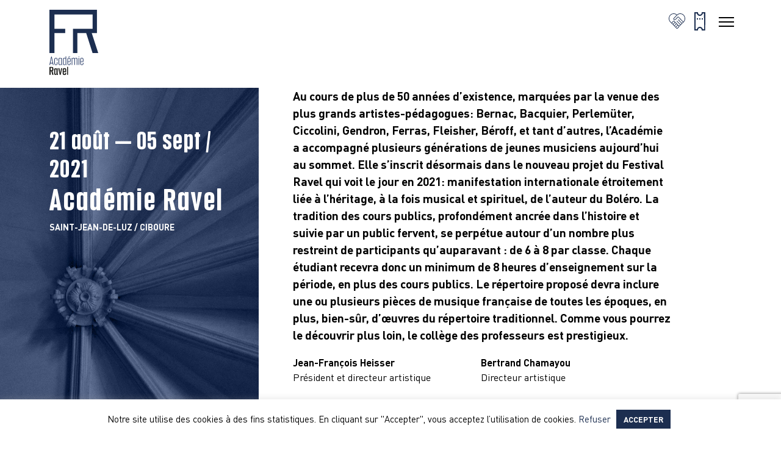

--- FILE ---
content_type: text/html; charset=UTF-8
request_url: https://festivalravel.fr/academie-2021/
body_size: 18966
content:
<!DOCTYPE html>
<html lang="fr-FR" itemscope itemtype="https://schema.org/WebPage" class="no-js no-svg">
<head>


<meta charset="UTF-8">
<meta name="viewport" content="width=device-width, initial-scale=1">
<title>Académie Ravel 2021 - Festival Ravel</title>
<link rel="profile" href="http://gmpg.org/xfn/11">
<link rel="stylesheet" type="text/css" href="https://festivalravel.fr/wp-content/themes/festivalravel/css/flexboxgrid.min.css">
<link rel="stylesheet" type="text/css" href="https://festivalravel.fr/wp-content/themes/festivalravel/css/jquery.bxslider.css?ver=1.8">
<link rel="stylesheet" type="text/css" href="https://festivalravel.fr/wp-content/themes/festivalravel/css/plyr.css?ver=1.2" />
<script src="https://ajax.googleapis.com/ajax/libs/jquery/3.1.1/jquery.min.js"></script>
<script src="https://cdnjs.cloudflare.com/ajax/libs/gsap/3.6.1/gsap.min.js"></script>
<script src="https://cdnjs.cloudflare.com/ajax/libs/gsap/3.6.1/ScrollTrigger.min.js"></script>
<link href="https://festivalravel.fr/wp-content/themes/festivalravel/css/jquery.fatNav.css?ver=1.2" rel="stylesheet">
<script src="https://festivalravel.fr/wp-content/themes/festivalravel/js/jquery.fatNav.js"></script>
<script src="https://maps.googleapis.com/maps/api/js?key=AIzaSyD3iM64k2iJndUYq1X1aqCcq-TqTa2TPUY&callback=Function.prototype"></script>
<script src="https://festivalravel.fr/wp-content/themes/festivalravel/js/acf-map.js"></script>
<link rel="stylesheet" type="text/css" href="https://festivalravel.fr/wp-content/themes/festivalravel/style.css?ver=4.9">
<link rel="icon" type="image/png" href="/favicon.png"/>
<script>
	$(function() {
  $('.menu-item-has-children').hover(function() {
    $('.background-header').css('opacity', '1');
	$('.background-header').css('visibility', 'visible');
  }, function() {
    // on mouseout, reset the background colour
    $('.background-header').css('opacity', '0');
	$('.background-header').css('visibility', 'hidden');
  });
});
</script>
<script>

$(function() {
    //caches a jQuery object containing the header element
    var header = $("header");
	var logo = $(".logo-header");
	var logosmall = $(".logo-header-small");
	var billetterie = $(".billeterie");
	var billetterielink = $(".billetterie-header-link");
	var current = $(".current-menu-item");
	var currentparent = $(".current-menu-parent");
	var singlecal = $(".menu-item-133");
	var singlepost = $(".menu-item-161");
	var singleartist = $(".menu-item-132");
    $(window).scroll(function() {
        var scroll = $(window).scrollTop();

        if (scroll >= 70) {
            header.removeClass('bigheader').addClass("smallheader");
			logo.removeClass('logoyes').addClass("logono");
			logosmall.removeClass('logono').addClass("logoyes");
			billetterie.removeClass('bigticket').addClass("smallticket");
			billetterielink.removeClass('logoyes').addClass("logono");
			current.removeClass('fullcurrent').addClass("shrinkcurrent");
			currentparent.removeClass('fullcurrent').addClass("shrinkcurrent");
			singlecal.removeClass('fullcurrent').addClass("shrinkcurrent");
			singlepost.removeClass('fullcurrent').addClass("shrinkcurrent");
			singleartist.removeClass('fullcurrent').addClass("shrinkcurrent");
        } else {
            header.removeClass("smallheader").addClass('bigheader');
			logo.removeClass('logono').addClass("logoyes");
			logosmall.removeClass('logoyes').addClass("logono");
			billetterie.removeClass('smallticket').addClass("bigticket");
			billetterielink.removeClass('logono').addClass("logoyes");
			current.removeClass('shrinkcurrent').addClass("fullcurrent");
			currentparent.removeClass('shrinkcurrent').addClass("fullcurrent");
			singlecal.removeClass('shrinkcurrent').addClass("fullcurrent");
			singlepost.removeClass('shrinkcurrent').addClass("fullcurrent");
			singleartist.removeClass('shrinkcurrent').addClass("fullcurrent");
        }
    });
});
</script>
<script>
	jQuery(document).ready(function(){
	$.fatNav();
});
</script>

<meta name='robots' content='index, follow, max-image-preview:large, max-snippet:-1, max-video-preview:-1' />
<link rel="alternate" hreflang="en" href="https://festivalravel.fr/en/academie-2021/" />
<link rel="alternate" hreflang="fr" href="https://festivalravel.fr/academie-2021/" />
<link rel="alternate" hreflang="x-default" href="https://festivalravel.fr/academie-2021/" />

	<!-- This site is optimized with the Yoast SEO plugin v26.5 - https://yoast.com/wordpress/plugins/seo/ -->
	<link rel="canonical" href="https://festivalravel.fr/academie-2021/" />
	<meta property="og:locale" content="fr_FR" />
	<meta property="og:type" content="article" />
	<meta property="og:title" content="Académie Ravel 2021 - Festival Ravel" />
	<meta property="og:description" content="Au cours de plus de 50 années d’existence, marquées par la venue des plus grands artistes-pédagogues: Bernac, Bacquier, Perlemüter, Ciccolini, Gendron, Ferras, Fleisher, Béroff, et tant d’autres, l’Académie a accompagné plusieurs générations de jeunes musiciens aujourd’hui au sommet. Elle s’inscrit désormais dans le nouveau projet du Festival Ravel qui voit le jour en 2021: manifestation [&hellip;]" />
	<meta property="og:url" content="https://festivalravel.fr/academie-2021/" />
	<meta property="og:site_name" content="Festival Ravel" />
	<meta property="article:modified_time" content="2022-03-28T10:10:37+00:00" />
	<meta name="twitter:card" content="summary_large_image" />
	<meta name="twitter:label1" content="Durée de lecture estimée" />
	<meta name="twitter:data1" content="1 minute" />
	<script type="application/ld+json" class="yoast-schema-graph">{"@context":"https://schema.org","@graph":[{"@type":"WebPage","@id":"https://festivalravel.fr/academie-2021/","url":"https://festivalravel.fr/academie-2021/","name":"Académie Ravel 2021 - Festival Ravel","isPartOf":{"@id":"https://festivalravel.fr/#website"},"datePublished":"2021-04-29T07:44:35+00:00","dateModified":"2022-03-28T10:10:37+00:00","breadcrumb":{"@id":"https://festivalravel.fr/academie-2021/#breadcrumb"},"inLanguage":"fr-FR","potentialAction":[{"@type":"ReadAction","target":["https://festivalravel.fr/academie-2021/"]}]},{"@type":"BreadcrumbList","@id":"https://festivalravel.fr/academie-2021/#breadcrumb","itemListElement":[{"@type":"ListItem","position":1,"name":"Accueil","item":"https://festivalravel.fr/"},{"@type":"ListItem","position":2,"name":"Académie Ravel 2021"}]},{"@type":"WebSite","@id":"https://festivalravel.fr/#website","url":"https://festivalravel.fr/","name":"Festival Ravel","description":"Un grand rendez-vous musical en Nouvelle Aquitaine","potentialAction":[{"@type":"SearchAction","target":{"@type":"EntryPoint","urlTemplate":"https://festivalravel.fr/?s={search_term_string}"},"query-input":{"@type":"PropertyValueSpecification","valueRequired":true,"valueName":"search_term_string"}}],"inLanguage":"fr-FR"}]}</script>
	<!-- / Yoast SEO plugin. -->


<link rel='dns-prefetch' href='//fonts.googleapis.com' />
<link rel="alternate" title="oEmbed (JSON)" type="application/json+oembed" href="https://festivalravel.fr/wp-json/oembed/1.0/embed?url=https%3A%2F%2Ffestivalravel.fr%2Facademie-2021%2F" />
<link rel="alternate" title="oEmbed (XML)" type="text/xml+oembed" href="https://festivalravel.fr/wp-json/oembed/1.0/embed?url=https%3A%2F%2Ffestivalravel.fr%2Facademie-2021%2F&#038;format=xml" />
<style id='wp-img-auto-sizes-contain-inline-css' type='text/css'>
img:is([sizes=auto i],[sizes^="auto," i]){contain-intrinsic-size:3000px 1500px}
/*# sourceURL=wp-img-auto-sizes-contain-inline-css */
</style>
<style id='wp-emoji-styles-inline-css' type='text/css'>

	img.wp-smiley, img.emoji {
		display: inline !important;
		border: none !important;
		box-shadow: none !important;
		height: 1em !important;
		width: 1em !important;
		margin: 0 0.07em !important;
		vertical-align: -0.1em !important;
		background: none !important;
		padding: 0 !important;
	}
/*# sourceURL=wp-emoji-styles-inline-css */
</style>
<link rel='stylesheet' id='wp-block-library-css' href='https://festivalravel.fr/wp-includes/css/dist/block-library/style.min.css?ver=6.9' type='text/css' media='all' />
<style id='global-styles-inline-css' type='text/css'>
:root{--wp--preset--aspect-ratio--square: 1;--wp--preset--aspect-ratio--4-3: 4/3;--wp--preset--aspect-ratio--3-4: 3/4;--wp--preset--aspect-ratio--3-2: 3/2;--wp--preset--aspect-ratio--2-3: 2/3;--wp--preset--aspect-ratio--16-9: 16/9;--wp--preset--aspect-ratio--9-16: 9/16;--wp--preset--color--black: #000000;--wp--preset--color--cyan-bluish-gray: #abb8c3;--wp--preset--color--white: #ffffff;--wp--preset--color--pale-pink: #f78da7;--wp--preset--color--vivid-red: #cf2e2e;--wp--preset--color--luminous-vivid-orange: #ff6900;--wp--preset--color--luminous-vivid-amber: #fcb900;--wp--preset--color--light-green-cyan: #7bdcb5;--wp--preset--color--vivid-green-cyan: #00d084;--wp--preset--color--pale-cyan-blue: #8ed1fc;--wp--preset--color--vivid-cyan-blue: #0693e3;--wp--preset--color--vivid-purple: #9b51e0;--wp--preset--gradient--vivid-cyan-blue-to-vivid-purple: linear-gradient(135deg,rgb(6,147,227) 0%,rgb(155,81,224) 100%);--wp--preset--gradient--light-green-cyan-to-vivid-green-cyan: linear-gradient(135deg,rgb(122,220,180) 0%,rgb(0,208,130) 100%);--wp--preset--gradient--luminous-vivid-amber-to-luminous-vivid-orange: linear-gradient(135deg,rgb(252,185,0) 0%,rgb(255,105,0) 100%);--wp--preset--gradient--luminous-vivid-orange-to-vivid-red: linear-gradient(135deg,rgb(255,105,0) 0%,rgb(207,46,46) 100%);--wp--preset--gradient--very-light-gray-to-cyan-bluish-gray: linear-gradient(135deg,rgb(238,238,238) 0%,rgb(169,184,195) 100%);--wp--preset--gradient--cool-to-warm-spectrum: linear-gradient(135deg,rgb(74,234,220) 0%,rgb(151,120,209) 20%,rgb(207,42,186) 40%,rgb(238,44,130) 60%,rgb(251,105,98) 80%,rgb(254,248,76) 100%);--wp--preset--gradient--blush-light-purple: linear-gradient(135deg,rgb(255,206,236) 0%,rgb(152,150,240) 100%);--wp--preset--gradient--blush-bordeaux: linear-gradient(135deg,rgb(254,205,165) 0%,rgb(254,45,45) 50%,rgb(107,0,62) 100%);--wp--preset--gradient--luminous-dusk: linear-gradient(135deg,rgb(255,203,112) 0%,rgb(199,81,192) 50%,rgb(65,88,208) 100%);--wp--preset--gradient--pale-ocean: linear-gradient(135deg,rgb(255,245,203) 0%,rgb(182,227,212) 50%,rgb(51,167,181) 100%);--wp--preset--gradient--electric-grass: linear-gradient(135deg,rgb(202,248,128) 0%,rgb(113,206,126) 100%);--wp--preset--gradient--midnight: linear-gradient(135deg,rgb(2,3,129) 0%,rgb(40,116,252) 100%);--wp--preset--font-size--small: 13px;--wp--preset--font-size--medium: 20px;--wp--preset--font-size--large: 36px;--wp--preset--font-size--x-large: 42px;--wp--preset--spacing--20: 0.44rem;--wp--preset--spacing--30: 0.67rem;--wp--preset--spacing--40: 1rem;--wp--preset--spacing--50: 1.5rem;--wp--preset--spacing--60: 2.25rem;--wp--preset--spacing--70: 3.38rem;--wp--preset--spacing--80: 5.06rem;--wp--preset--shadow--natural: 6px 6px 9px rgba(0, 0, 0, 0.2);--wp--preset--shadow--deep: 12px 12px 50px rgba(0, 0, 0, 0.4);--wp--preset--shadow--sharp: 6px 6px 0px rgba(0, 0, 0, 0.2);--wp--preset--shadow--outlined: 6px 6px 0px -3px rgb(255, 255, 255), 6px 6px rgb(0, 0, 0);--wp--preset--shadow--crisp: 6px 6px 0px rgb(0, 0, 0);}:where(.is-layout-flex){gap: 0.5em;}:where(.is-layout-grid){gap: 0.5em;}body .is-layout-flex{display: flex;}.is-layout-flex{flex-wrap: wrap;align-items: center;}.is-layout-flex > :is(*, div){margin: 0;}body .is-layout-grid{display: grid;}.is-layout-grid > :is(*, div){margin: 0;}:where(.wp-block-columns.is-layout-flex){gap: 2em;}:where(.wp-block-columns.is-layout-grid){gap: 2em;}:where(.wp-block-post-template.is-layout-flex){gap: 1.25em;}:where(.wp-block-post-template.is-layout-grid){gap: 1.25em;}.has-black-color{color: var(--wp--preset--color--black) !important;}.has-cyan-bluish-gray-color{color: var(--wp--preset--color--cyan-bluish-gray) !important;}.has-white-color{color: var(--wp--preset--color--white) !important;}.has-pale-pink-color{color: var(--wp--preset--color--pale-pink) !important;}.has-vivid-red-color{color: var(--wp--preset--color--vivid-red) !important;}.has-luminous-vivid-orange-color{color: var(--wp--preset--color--luminous-vivid-orange) !important;}.has-luminous-vivid-amber-color{color: var(--wp--preset--color--luminous-vivid-amber) !important;}.has-light-green-cyan-color{color: var(--wp--preset--color--light-green-cyan) !important;}.has-vivid-green-cyan-color{color: var(--wp--preset--color--vivid-green-cyan) !important;}.has-pale-cyan-blue-color{color: var(--wp--preset--color--pale-cyan-blue) !important;}.has-vivid-cyan-blue-color{color: var(--wp--preset--color--vivid-cyan-blue) !important;}.has-vivid-purple-color{color: var(--wp--preset--color--vivid-purple) !important;}.has-black-background-color{background-color: var(--wp--preset--color--black) !important;}.has-cyan-bluish-gray-background-color{background-color: var(--wp--preset--color--cyan-bluish-gray) !important;}.has-white-background-color{background-color: var(--wp--preset--color--white) !important;}.has-pale-pink-background-color{background-color: var(--wp--preset--color--pale-pink) !important;}.has-vivid-red-background-color{background-color: var(--wp--preset--color--vivid-red) !important;}.has-luminous-vivid-orange-background-color{background-color: var(--wp--preset--color--luminous-vivid-orange) !important;}.has-luminous-vivid-amber-background-color{background-color: var(--wp--preset--color--luminous-vivid-amber) !important;}.has-light-green-cyan-background-color{background-color: var(--wp--preset--color--light-green-cyan) !important;}.has-vivid-green-cyan-background-color{background-color: var(--wp--preset--color--vivid-green-cyan) !important;}.has-pale-cyan-blue-background-color{background-color: var(--wp--preset--color--pale-cyan-blue) !important;}.has-vivid-cyan-blue-background-color{background-color: var(--wp--preset--color--vivid-cyan-blue) !important;}.has-vivid-purple-background-color{background-color: var(--wp--preset--color--vivid-purple) !important;}.has-black-border-color{border-color: var(--wp--preset--color--black) !important;}.has-cyan-bluish-gray-border-color{border-color: var(--wp--preset--color--cyan-bluish-gray) !important;}.has-white-border-color{border-color: var(--wp--preset--color--white) !important;}.has-pale-pink-border-color{border-color: var(--wp--preset--color--pale-pink) !important;}.has-vivid-red-border-color{border-color: var(--wp--preset--color--vivid-red) !important;}.has-luminous-vivid-orange-border-color{border-color: var(--wp--preset--color--luminous-vivid-orange) !important;}.has-luminous-vivid-amber-border-color{border-color: var(--wp--preset--color--luminous-vivid-amber) !important;}.has-light-green-cyan-border-color{border-color: var(--wp--preset--color--light-green-cyan) !important;}.has-vivid-green-cyan-border-color{border-color: var(--wp--preset--color--vivid-green-cyan) !important;}.has-pale-cyan-blue-border-color{border-color: var(--wp--preset--color--pale-cyan-blue) !important;}.has-vivid-cyan-blue-border-color{border-color: var(--wp--preset--color--vivid-cyan-blue) !important;}.has-vivid-purple-border-color{border-color: var(--wp--preset--color--vivid-purple) !important;}.has-vivid-cyan-blue-to-vivid-purple-gradient-background{background: var(--wp--preset--gradient--vivid-cyan-blue-to-vivid-purple) !important;}.has-light-green-cyan-to-vivid-green-cyan-gradient-background{background: var(--wp--preset--gradient--light-green-cyan-to-vivid-green-cyan) !important;}.has-luminous-vivid-amber-to-luminous-vivid-orange-gradient-background{background: var(--wp--preset--gradient--luminous-vivid-amber-to-luminous-vivid-orange) !important;}.has-luminous-vivid-orange-to-vivid-red-gradient-background{background: var(--wp--preset--gradient--luminous-vivid-orange-to-vivid-red) !important;}.has-very-light-gray-to-cyan-bluish-gray-gradient-background{background: var(--wp--preset--gradient--very-light-gray-to-cyan-bluish-gray) !important;}.has-cool-to-warm-spectrum-gradient-background{background: var(--wp--preset--gradient--cool-to-warm-spectrum) !important;}.has-blush-light-purple-gradient-background{background: var(--wp--preset--gradient--blush-light-purple) !important;}.has-blush-bordeaux-gradient-background{background: var(--wp--preset--gradient--blush-bordeaux) !important;}.has-luminous-dusk-gradient-background{background: var(--wp--preset--gradient--luminous-dusk) !important;}.has-pale-ocean-gradient-background{background: var(--wp--preset--gradient--pale-ocean) !important;}.has-electric-grass-gradient-background{background: var(--wp--preset--gradient--electric-grass) !important;}.has-midnight-gradient-background{background: var(--wp--preset--gradient--midnight) !important;}.has-small-font-size{font-size: var(--wp--preset--font-size--small) !important;}.has-medium-font-size{font-size: var(--wp--preset--font-size--medium) !important;}.has-large-font-size{font-size: var(--wp--preset--font-size--large) !important;}.has-x-large-font-size{font-size: var(--wp--preset--font-size--x-large) !important;}
/*# sourceURL=global-styles-inline-css */
</style>

<style id='classic-theme-styles-inline-css' type='text/css'>
/*! This file is auto-generated */
.wp-block-button__link{color:#fff;background-color:#32373c;border-radius:9999px;box-shadow:none;text-decoration:none;padding:calc(.667em + 2px) calc(1.333em + 2px);font-size:1.125em}.wp-block-file__button{background:#32373c;color:#fff;text-decoration:none}
/*# sourceURL=/wp-includes/css/classic-themes.min.css */
</style>
<link rel='stylesheet' id='contact-form-7-css' href='https://festivalravel.fr/wp-content/plugins/contact-form-7/includes/css/styles.css?ver=6.1.4' type='text/css' media='all' />
<link rel='stylesheet' id='cookie-law-info-css' href='https://festivalravel.fr/wp-content/plugins/cookie-law-info/legacy/public/css/cookie-law-info-public.css?ver=3.3.8' type='text/css' media='all' />
<link rel='stylesheet' id='cookie-law-info-gdpr-css' href='https://festivalravel.fr/wp-content/plugins/cookie-law-info/legacy/public/css/cookie-law-info-gdpr.css?ver=3.3.8' type='text/css' media='all' />
<link rel='stylesheet' id='cf7md_roboto-css' href='//fonts.googleapis.com/css?family=Roboto:400,500' type='text/css' media='all' />
<link rel='stylesheet' id='cf7-material-design-css' href='https://festivalravel.fr/wp-content/plugins/material-design-for-contact-form-7/public/../assets/css/cf7-material-design.css?ver=2.6.4' type='text/css' media='all' />
<link rel='stylesheet' id='wpml-menu-item-0-css' href='https://festivalravel.fr/wp-content/plugins/sitepress-multilingual-cms/templates/language-switchers/menu-item/style.min.css?ver=1' type='text/css' media='all' />
<link rel='stylesheet' id='sib-front-css-css' href='https://festivalravel.fr/wp-content/plugins/mailin/css/mailin-front.css?ver=6.9' type='text/css' media='all' />
<link rel='stylesheet' id='wp-block-paragraph-css' href='https://festivalravel.fr/wp-includes/blocks/paragraph/style.min.css?ver=6.9' type='text/css' media='all' />
<script type="text/javascript" id="wpml-cookie-js-extra">
/* <![CDATA[ */
var wpml_cookies = {"wp-wpml_current_language":{"value":"fr","expires":1,"path":"/"}};
var wpml_cookies = {"wp-wpml_current_language":{"value":"fr","expires":1,"path":"/"}};
//# sourceURL=wpml-cookie-js-extra
/* ]]> */
</script>
<script type="text/javascript" src="https://festivalravel.fr/wp-content/plugins/sitepress-multilingual-cms/res/js/cookies/language-cookie.js?ver=486900" id="wpml-cookie-js" defer="defer" data-wp-strategy="defer"></script>
<script type="text/javascript" src="https://festivalravel.fr/wp-includes/js/jquery/jquery.min.js?ver=3.7.1" id="jquery-core-js"></script>
<script type="text/javascript" src="https://festivalravel.fr/wp-includes/js/jquery/jquery-migrate.min.js?ver=3.4.1" id="jquery-migrate-js"></script>
<script type="text/javascript" id="cookie-law-info-js-extra">
/* <![CDATA[ */
var Cli_Data = {"nn_cookie_ids":[],"cookielist":[],"non_necessary_cookies":[],"ccpaEnabled":"","ccpaRegionBased":"","ccpaBarEnabled":"","strictlyEnabled":["necessary","obligatoire"],"ccpaType":"gdpr","js_blocking":"","custom_integration":"","triggerDomRefresh":"","secure_cookies":""};
var cli_cookiebar_settings = {"animate_speed_hide":"500","animate_speed_show":"500","background":"#FFF","border":"#b1a6a6c2","border_on":"","button_1_button_colour":"#c8102e","button_1_button_hover":"#a00d25","button_1_link_colour":"#fff","button_1_as_button":"1","button_1_new_win":"","button_2_button_colour":"#333","button_2_button_hover":"#292929","button_2_link_colour":"#444","button_2_as_button":"","button_2_hidebar":"","button_3_button_colour":"#ffffff","button_3_button_hover":"#cccccc","button_3_link_colour":"#c8102e","button_3_as_button":"","button_3_new_win":"","button_4_button_colour":"#000","button_4_button_hover":"#000000","button_4_link_colour":"#c8102e","button_4_as_button":"","button_7_button_colour":"#61a229","button_7_button_hover":"#4e8221","button_7_link_colour":"#fff","button_7_as_button":"1","button_7_new_win":"","font_family":"inherit","header_fix":"","notify_animate_hide":"1","notify_animate_show":"","notify_div_id":"#cookie-law-info-bar","notify_position_horizontal":"right","notify_position_vertical":"bottom","scroll_close":"","scroll_close_reload":"","accept_close_reload":"","reject_close_reload":"","showagain_tab":"","showagain_background":"#fff","showagain_border":"#000","showagain_div_id":"#cookie-law-info-again","showagain_x_position":"100px","text":"#000","show_once_yn":"","show_once":"10000","logging_on":"","as_popup":"","popup_overlay":"1","bar_heading_text":"","cookie_bar_as":"banner","popup_showagain_position":"bottom-right","widget_position":"left"};
var log_object = {"ajax_url":"https://festivalravel.fr/wp-admin/admin-ajax.php"};
//# sourceURL=cookie-law-info-js-extra
/* ]]> */
</script>
<script type="text/javascript" src="https://festivalravel.fr/wp-content/plugins/cookie-law-info/legacy/public/js/cookie-law-info-public.js?ver=3.3.8" id="cookie-law-info-js"></script>
<script type="text/javascript" id="sib-front-js-js-extra">
/* <![CDATA[ */
var sibErrMsg = {"invalidMail":"Veuillez entrer une adresse e-mail valide.","requiredField":"Veuillez compl\u00e9ter les champs obligatoires.","invalidDateFormat":"Veuillez entrer une date valide.","invalidSMSFormat":"Veuillez entrer une num\u00e9ro de t\u00e9l\u00e9phone valide."};
var ajax_sib_front_object = {"ajax_url":"https://festivalravel.fr/wp-admin/admin-ajax.php","ajax_nonce":"6a699663a6","flag_url":"https://festivalravel.fr/wp-content/plugins/mailin/img/flags/"};
//# sourceURL=sib-front-js-js-extra
/* ]]> */
</script>
<script type="text/javascript" src="https://festivalravel.fr/wp-content/plugins/mailin/js/mailin-front.js?ver=1764857135" id="sib-front-js-js"></script>

<!-- OG: 3.2.1 -->
<meta property="og:description" content="Au cours de plus de 50 années d’existence, marquées par la venue des plus grands artistes-pédagogues: Bernac, Bacquier, Perlemüter, Ciccolini, Gendron, Ferras, Fleisher, Béroff, et tant d’autres, l’Académie a accompagné plusieurs générations de jeunes musiciens aujourd’hui au sommet. Elle s’inscrit désormais dans le nouveau projet du Festival Ravel qui voit le jour en 2021: manifestation..." /><meta property="og:type" content="article" /><meta property="og:locale" content="fr_FR" /><meta property="og:locale:alternate" content="en_US" /><meta property="og:site_name" content="Festival Ravel" /><meta property="og:logo" content="" size="128x128" /><meta property="og:title" content="Académie Ravel 2021" /><meta property="og:url" content="https://festivalravel.fr/academie-2021/" /><meta property="og:updated_time" content="2022-03-28T10:10:37+00:00" />
<meta property="article:published_time" content="2021-04-29T07:44:35+00:00" /><meta property="article:modified_time" content="2022-03-28T10:10:37+00:00" /><meta property="article:author:username" content="adminravel" />
<meta property="twitter:partner" content="ogwp" /><meta property="twitter:card" content="summary" /><meta property="twitter:title" content="Académie Ravel 2021" /><meta property="twitter:description" content="Au cours de plus de 50 années d’existence, marquées par la venue des plus grands artistes-pédagogues: Bernac, Bacquier, Perlemüter, Ciccolini, Gendron, Ferras, Fleisher, Béroff, et tant d’autres,..." /><meta property="twitter:url" content="https://festivalravel.fr/academie-2021/" />
<meta itemprop="name" content="Académie Ravel 2021" /><meta itemprop="headline" content="Académie Ravel 2021" /><meta itemprop="description" content="Au cours de plus de 50 années d’existence, marquées par la venue des plus grands artistes-pédagogues: Bernac, Bacquier, Perlemüter, Ciccolini, Gendron, Ferras, Fleisher, Béroff, et tant d’autres, l’Académie a accompagné plusieurs générations de jeunes musiciens aujourd’hui au sommet. Elle s’inscrit désormais dans le nouveau projet du Festival Ravel qui voit le jour en 2021: manifestation..." /><meta itemprop="datePublished" content="2021-04-29" /><meta itemprop="dateModified" content="2022-03-28T10:10:37+00:00" /><meta itemprop="author" content="adminravel" />
<meta property="profile:username" content="adminravel" />
<!-- /OG -->

<link rel="https://api.w.org/" href="https://festivalravel.fr/wp-json/" /><link rel="alternate" title="JSON" type="application/json" href="https://festivalravel.fr/wp-json/wp/v2/pages/8" /><link rel="EditURI" type="application/rsd+xml" title="RSD" href="https://festivalravel.fr/xmlrpc.php?rsd" />
<meta name="generator" content="WordPress 6.9" />
<link rel='shortlink' href='https://festivalravel.fr/?p=8' />
<meta name="generator" content="WPML ver:4.8.6 stt:1,4;" />

		<!-- GA Google Analytics @ https://m0n.co/ga -->
		<script async src="https://www.googletagmanager.com/gtag/js?id=G-E32BJ9VQBN"></script>
		<script>
			window.dataLayer = window.dataLayer || [];
			function gtag(){dataLayer.push(arguments);}
			gtag('js', new Date());
			gtag('config', 'G-E32BJ9VQBN');
		</script>

	<script type="text/javascript" src="https://cdn.by.wonderpush.com/sdk/1.1/wonderpush-loader.min.js" async></script>
<script type="text/javascript">
  window.WonderPush = window.WonderPush || [];
  window.WonderPush.push(['init', {"customDomain":"https:\/\/festivalravel.fr\/wp-content\/plugins\/mailin\/","serviceWorkerUrl":"wonderpush-worker-loader.min.js?webKey=64b8fda5bf6f28a6d13b52a0a235c1160d1715b4862ed07a1dee16c8cb9374b6","frameUrl":"wonderpush.min.html","webKey":"64b8fda5bf6f28a6d13b52a0a235c1160d1715b4862ed07a1dee16c8cb9374b6"}]);
</script>
</head>

<body class="wp-singular page-template page-template-academie page-template-academie-php page page-id-8 wp-theme-festivalravel">
<div id="page" class="site">
	
<!-- HEADER: masthead -->
	<header id="masthead" class="site-header" role="banner">
		<div class="background-header"></div>
		<div class="container-fluid">
			<div class="row">
				<div class="col-lg-12 col-md-12 col-sm-12 col-xs-12">
															<a href="/"><img class="logo-header" src="https://festivalravel.fr/wp-content/themes/festivalravel/img/logo-academie-ravel.svg"></a>
						<a href="/"><img class="logo-header-small" src="https://festivalravel.fr/wp-content/themes/festivalravel/img/logo-academie-ravel-small.svg"></a>
										<div class="cont-don">
						<div class="menu-menu-ravel-container"><ul id="menu-menu-ravel" class="menu"><li id="menu-item-161" class="menu-item menu-item-type-custom menu-item-object-custom menu-item-has-children menu-item-161"><a>À propos</a>
<ul class="sub-menu">
	<li id="menu-item-213" class="menu-item menu-item-type-post_type menu-item-object-page menu-item-213"><a href="https://festivalravel.fr/actualites/">Actualités</a></li>
	<li id="menu-item-215" class="menu-item menu-item-type-post_type menu-item-object-page menu-item-215"><a href="https://festivalravel.fr/lefestivalravel/">Le Festival et l’Académie Ravel</a></li>
	<li id="menu-item-211" class="menu-item menu-item-type-post_type menu-item-object-page menu-item-211"><a href="https://festivalravel.fr/maurice-ravel-et-le-pays-basque/">Maurice Ravel et le Pays Basque</a></li>
	<li id="menu-item-3851" class="menu-item menu-item-type-post_type menu-item-object-page menu-item-3851"><a href="https://festivalravel.fr/en-images/">En images</a></li>
	<li id="menu-item-212" class="menu-item menu-item-type-post_type menu-item-object-page menu-item-212"><a href="https://festivalravel.fr/lieux/">Lieux</a></li>
	<li id="menu-item-913" class="menu-item menu-item-type-post_type menu-item-object-page menu-item-913"><a href="https://festivalravel.fr/infos-pratiques/">Infos pratiques</a></li>
	<li id="menu-item-25904" class="menu-item menu-item-type-post_type menu-item-object-page menu-item-25904"><a href="https://festivalravel.fr/presse/">Presse</a></li>
	<li id="menu-item-209" class="menu-item menu-item-type-post_type menu-item-object-page menu-item-209"><a href="https://festivalravel.fr/nous-soutenir/">Nous soutenir</a></li>
</ul>
</li>
<li id="menu-item-43454" class="menu-item menu-item-type-post_type menu-item-object-page menu-item-has-children menu-item-43454"><a href="https://festivalravel.fr/festival/">Festival</a>
<ul class="sub-menu">
	<li id="menu-item-51031" class="menu-item menu-item-type-post_type menu-item-object-post menu-item-51031"><a href="https://festivalravel.fr/festival-ravel-2025-ledito-de-bertrand-chamayou/">L’édito de Bertrand Chamayou</a></li>
	<li id="menu-item-43506" class="menu-item menu-item-type-post_type menu-item-object-page menu-item-43506"><a href="https://festivalravel.fr/festival/">Festival Ravel 2025</a></li>
	<li id="menu-item-13579" class="menu-item menu-item-type-post_type menu-item-object-page menu-item-13579"><a href="https://festivalravel.fr/editions-precedentes-du-festival/">Éditions précédentes</a></li>
	<li id="menu-item-132" class="menu-item menu-item-type-post_type_archive menu-item-object-artistes menu-item-132"><a href="https://festivalravel.fr/artistes/">Artistes</a></li>
</ul>
</li>
<li id="menu-item-37308" class="menu-item menu-item-type-post_type menu-item-object-page menu-item-has-children menu-item-37308"><a href="https://festivalravel.fr/academie/">Académie</a>
<ul class="sub-menu">
	<li id="menu-item-37364" class="menu-item menu-item-type-post_type menu-item-object-page menu-item-37364"><a href="https://festivalravel.fr/academie/">Session 2025</a></li>
	<li id="menu-item-27548" class="menu-item menu-item-type-post_type menu-item-object-page menu-item-27548"><a href="https://festivalravel.fr/editions-precedentes-de-lacademie/">Sessions précédentes</a></li>
	<li id="menu-item-29717" class="menu-item menu-item-type-post_type menu-item-object-post menu-item-29717"><a href="https://festivalravel.fr/les-jeunes-talents-de-lacademie-en-concert/">Concerts des jeunes solistes</a></li>
</ul>
</li>
<li id="menu-item-133" class="menu-item menu-item-type-custom menu-item-object-custom menu-item-133"><a href="/evenements">Calendrier</a></li>
<li id="menu-item-27549" class="menu-item menu-item-type-post_type menu-item-object-page menu-item-27549"><a href="https://festivalravel.fr/action-culturelle/">Action culturelle</a></li>
<li id="menu-item-13577" class="menu-item menu-item-type-post_type menu-item-object-page menu-item-13577"><a href="https://festivalravel.fr/partenaires/">Partenaires</a></li>
<li id="menu-item-wpml-ls-7-en" class="menu-item wpml-ls-slot-7 wpml-ls-item wpml-ls-item-en wpml-ls-menu-item wpml-ls-first-item wpml-ls-last-item menu-item-type-wpml_ls_menu_item menu-item-object-wpml_ls_menu_item menu-item-wpml-ls-7-en"><a href="https://festivalravel.fr/en/academie-2021/" title="Passer à EN" aria-label="Passer à EN" role="menuitem"><img
            class="wpml-ls-flag"
            src="https://festivalravel.fr/wp-content/plugins/sitepress-multilingual-cms/res/flags/en.svg"
            alt="EN"
            
            
    /></a></li>
</ul></div>															<a href="https://www.helloasso.com/associations/academie-internationale-de-musique-maurice-ravel/formulaires/1" target="_blank" rel="noreferrer noopener" class="btn-cal">
								Faire un don
													<svg id="Layer_1" xmlns="http://www.w3.org/2000/svg" version="1.1" viewBox="0 0 25.57 23.01">
						  <defs>
							<style>
							  .st0 {
								fill: #c8102f;
							  }
							</style>
						  </defs>
						  <path class="st0" d="M0,7.16c.14-1.42.59-2.76,1.43-3.94C4.08-.51,9.39-1.08,12.81,1.96c3.49-3.16,9-2.4,11.54,1.56,1.85,2.88,1.57,6.68-.67,9.26-.34.39-1.9,2-2.26,2.18-.25.12-.6.2-.88.19,0,1.09-1,2.13-2.1,2.12-.08.22-.03.4-.11.64-.25.77-1.2,1.53-2.04,1.48.03.45-.14.9-.42,1.25-.38.47-1.53,1.63-2,2-1.31,1.02-3.09-.26-3.07-1.75-1.07.06-2.17-1.02-2.1-2.1-1.09,0-2.19-1.03-2.1-2.15-.4.04-.79-.08-1.12-.3C3.11,13.85.27,12.03,0,8.26v-1.1ZM14.19,17.5c.3-.02.59.04.86.16.64.29.92,1.21,1.79.76.64-.34,1-1.19.4-1.75l-4.75-4.74c-.36-.45.16-.97.6-.6l4.98,4.96c.84.49,2.07-.83,1.39-1.59l-4.92-4.97c-.22-.48.26-.82.68-.53,1.72,1.63,3.27,3.44,5.04,5,.76.39,1.89-.77,1.4-1.5l-6.74-6.8c-.16-.18-.42-.21-.6-.05-1.2,1.04-2.29,2.5-3.5,3.5-.99.82-2.74.81-3.54-.26-.92-1.23.69-2.26,1.47-3.07.08-.08.12-.18.2-.25,1.06-1.09,2.19-2.12,3.2-3.24C9.19-.09,4.54.43,2.21,3.6c-1.67,2.27-1.81,5.3-.33,7.7.69,1.12,1.76,1.98,2.67,2.9.02-.16.11-.35.19-.48.25-.41,1.92-2.08,2.32-2.32.89-.54,1.8-.21,2.43.54.31.37.55.83.45,1.32,1.12-.04,2.16.98,2.15,2.1,1.07-.03,2.17,1.07,2.1,2.15ZM22.53,12.65c.06.05.37-.29.42-.35,2.88-3.1,2.12-8.19-1.43-10.41-2.8-1.75-6.04-1.24-8.41.92-1.78,1.62-3.36,3.57-5.14,5.2-.37.42.14.78.51.94.64.27,1.31.15,1.84-.29,1.17-.97,2.27-2.54,3.45-3.45.5-.39,1.11-.41,1.62-.03l6.79,6.79c.16.19.32.43.35.68ZM7.73,12.02c-.1.02-.21.1-.29.16-.26.2-1.94,1.89-2.04,2.1-.16.34-.1.63.12.92.33.44.87.83,1.42.47.27-.17,1.76-1.68,1.98-1.97.59-.78-.33-1.87-1.19-1.69ZM9.88,14.11c-.11.02-.3.14-.39.21-.41.32-1.46,1.39-1.8,1.8-.44.54-.3,1.03.17,1.48.39.38.82.44,1.27.12.26-.18,1.91-1.86,2.01-2.08.15-.33.09-.62-.11-.91-.26-.36-.69-.71-1.16-.61ZM12.13,16.21c-.17.01-.36.11-.49.21-.68.52-1.35,1.45-2.01,2.04-.43.82.71,1.98,1.56,1.41.23-.16,1.92-1.86,2.03-2.07.17-.31.18-.59-.02-.89-.21-.33-.67-.72-1.07-.7ZM14.07,18.36c-.17.03-.29.14-.41.24-.42.34-1.41,1.33-1.75,1.75-.48.6-.29,1.13.27,1.57.37.29.75.33,1.15.05s1.49-1.41,1.8-1.79c.51-.61.34-1.13-.25-1.6-.26-.21-.47-.28-.81-.21Z"/>
						</svg>
						</a>
					</div>
				</div>
			</div>
		</div>
		
		<div class="billeterie">
		<a class="link-small-billetterie" href="https://billetterie-festivalravel.mapado.com/" target="_blank">
							<p class="billetterie-header-link" target="_blank">Billetterie</p>
						
			</a>
		</div>
	
	</header><!-- #masthead -->
<!-- HEADER: mobile-menu -->
	<header id="mobile-menu">
		<div class="container-fluid">
			<div class="row">
				<div class="col-lg-12 col-md-12 col-sm-12 col-xs-12">
															<a href="/"><img class="logo-header" src="https://festivalravel.fr/wp-content/themes/festivalravel/img/logo-academie-ravel.svg"></a>
						<a href="/"><img class="logo-header-small" src="https://festivalravel.fr/wp-content/themes/festivalravel/img/logo-academie-ravel-small.svg"></a>
										<a class="link-don" href="https://www.helloasso.com/associations/academie-internationale-de-musique-maurice-ravel/formulaires/1">
						<svg id="Layer_1" xmlns="http://www.w3.org/2000/svg" version="1.1" viewBox="0 0 25.57 23.01">
						  <defs>
							<style>
							  .st0 {
								fill: #c8102f;
							  }
							</style>
						  </defs>
						  <path class="st0" d="M0,7.16c.14-1.42.59-2.76,1.43-3.94C4.08-.51,9.39-1.08,12.81,1.96c3.49-3.16,9-2.4,11.54,1.56,1.85,2.88,1.57,6.68-.67,9.26-.34.39-1.9,2-2.26,2.18-.25.12-.6.2-.88.19,0,1.09-1,2.13-2.1,2.12-.08.22-.03.4-.11.64-.25.77-1.2,1.53-2.04,1.48.03.45-.14.9-.42,1.25-.38.47-1.53,1.63-2,2-1.31,1.02-3.09-.26-3.07-1.75-1.07.06-2.17-1.02-2.1-2.1-1.09,0-2.19-1.03-2.1-2.15-.4.04-.79-.08-1.12-.3C3.11,13.85.27,12.03,0,8.26v-1.1ZM14.19,17.5c.3-.02.59.04.86.16.64.29.92,1.21,1.79.76.64-.34,1-1.19.4-1.75l-4.75-4.74c-.36-.45.16-.97.6-.6l4.98,4.96c.84.49,2.07-.83,1.39-1.59l-4.92-4.97c-.22-.48.26-.82.68-.53,1.72,1.63,3.27,3.44,5.04,5,.76.39,1.89-.77,1.4-1.5l-6.74-6.8c-.16-.18-.42-.21-.6-.05-1.2,1.04-2.29,2.5-3.5,3.5-.99.82-2.74.81-3.54-.26-.92-1.23.69-2.26,1.47-3.07.08-.08.12-.18.2-.25,1.06-1.09,2.19-2.12,3.2-3.24C9.19-.09,4.54.43,2.21,3.6c-1.67,2.27-1.81,5.3-.33,7.7.69,1.12,1.76,1.98,2.67,2.9.02-.16.11-.35.19-.48.25-.41,1.92-2.08,2.32-2.32.89-.54,1.8-.21,2.43.54.31.37.55.83.45,1.32,1.12-.04,2.16.98,2.15,2.1,1.07-.03,2.17,1.07,2.1,2.15ZM22.53,12.65c.06.05.37-.29.42-.35,2.88-3.1,2.12-8.19-1.43-10.41-2.8-1.75-6.04-1.24-8.41.92-1.78,1.62-3.36,3.57-5.14,5.2-.37.42.14.78.51.94.64.27,1.31.15,1.84-.29,1.17-.97,2.27-2.54,3.45-3.45.5-.39,1.11-.41,1.62-.03l6.79,6.79c.16.19.32.43.35.68ZM7.73,12.02c-.1.02-.21.1-.29.16-.26.2-1.94,1.89-2.04,2.1-.16.34-.1.63.12.92.33.44.87.83,1.42.47.27-.17,1.76-1.68,1.98-1.97.59-.78-.33-1.87-1.19-1.69ZM9.88,14.11c-.11.02-.3.14-.39.21-.41.32-1.46,1.39-1.8,1.8-.44.54-.3,1.03.17,1.48.39.38.82.44,1.27.12.26-.18,1.91-1.86,2.01-2.08.15-.33.09-.62-.11-.91-.26-.36-.69-.71-1.16-.61ZM12.13,16.21c-.17.01-.36.11-.49.21-.68.52-1.35,1.45-2.01,2.04-.43.82.71,1.98,1.56,1.41.23-.16,1.92-1.86,2.03-2.07.17-.31.18-.59-.02-.89-.21-.33-.67-.72-1.07-.7ZM14.07,18.36c-.17.03-.29.14-.41.24-.42.34-1.41,1.33-1.75,1.75-.48.6-.29,1.13.27,1.57.37.29.75.33,1.15.05s1.49-1.41,1.8-1.79c.51-.61.34-1.13-.25-1.6-.26-.21-.47-.28-.81-.21Z"/>
						</svg>
					</a>
																
					
					<a class="link-small-billetterie" href="https://billetterie-festivalravel.mapado.com/" target="_blank">
						<svg version="1.1" class="ticket-red" xmlns="http://www.w3.org/2000/svg" xmlns:xlink="http://www.w3.org/1999/xlink" x="0px" y="0px"
							viewBox="0 0 61 61" style="enable-background:new 0 0 61 61;" xml:space="preserve">
						<style type="text/css">
							.st0{fill:var(--couleur-festival);}
						</style>
						<g id="Page-1">
							<g id="_x30_9_x5F_FR_x5F_Page" transform="translate(-1376.000000, -3.000000)">
								
								<g id="tickets" transform="translate(1406.500000, 33.500000) rotate(-45.000000) translate(-1406.500000, -33.500000) translate(1385.000000, 12.000000)">
								<path id="Shape" class="st0" d="M37.7,10.8l-0.9,0.9c-0.7,0.7-1.7,1.1-2.7,1.1s-2-0.4-2.7-1.1c-0.7-0.7-1.1-1.7-1.1-2.7
									c0-1,0.4-2,1.1-2.7l0.9-0.9L26.9,0L0,26.9l5.3,5.3l0.9-0.9c0.7-0.7,1.7-1.1,2.7-1.1s2,0.4,2.7,1.1c0.7,0.7,1.1,1.7,1.1,2.7
									s-0.4,2-1.1,2.7l-0.9,0.9l5.3,5.3L43,16.1L37.7,10.8z M14.2,37.6c0.7-1,1.1-2.3,1.1-3.5c0-1.7-0.7-3.3-1.9-4.5
									c-1.2-1.2-2.8-1.9-4.5-1.9c-1.3,0-2.5,0.4-3.5,1.1l-1.8-1.8L26.9,3.6l1.8,1.8c-0.7,1-1.1,2.3-1.1,3.5c0,1.7,0.7,3.3,1.9,4.5
									c1.2,1.2,2.8,1.9,4.5,1.9c1.3,0,2.5-0.4,3.5-1.1l1.8,1.8L16.1,39.4L14.2,37.6z"/>
								<polygon id="Rectangle" class="st0" points="23.3,17.9 25.1,16.1 26.9,17.9 25.1,19.7 			"/>
								<polygon id="Rectangle_00000138575156943289720630000018111908085198319286_" class="st0" points="19.7,14.3 21.5,12.5 
									23.3,14.3 21.5,16.1 			"/>
								<polygon id="Rectangle_00000062910754219139232730000008335880297264470960_" class="st0" points="26.9,21.5 28.7,19.7 
									30.5,21.5 28.7,23.3 			"/>
								</g>
							</g>
						</g>
						</svg>
						</a>
				</div>
			</div>
		</div>
    </header>


    <div class="fat-nav">
        <div class="fat-nav__wrapper">
			<div class="menu-menu-ravel-container"><ul id="menu-menu-ravel-1" class="menu"><li class="menu-item menu-item-type-custom menu-item-object-custom menu-item-has-children menu-item-161"><a>À propos</a>
<ul class="sub-menu">
	<li class="menu-item menu-item-type-post_type menu-item-object-page menu-item-213"><a href="https://festivalravel.fr/actualites/">Actualités</a></li>
	<li class="menu-item menu-item-type-post_type menu-item-object-page menu-item-215"><a href="https://festivalravel.fr/lefestivalravel/">Le Festival et l’Académie Ravel</a></li>
	<li class="menu-item menu-item-type-post_type menu-item-object-page menu-item-211"><a href="https://festivalravel.fr/maurice-ravel-et-le-pays-basque/">Maurice Ravel et le Pays Basque</a></li>
	<li class="menu-item menu-item-type-post_type menu-item-object-page menu-item-3851"><a href="https://festivalravel.fr/en-images/">En images</a></li>
	<li class="menu-item menu-item-type-post_type menu-item-object-page menu-item-212"><a href="https://festivalravel.fr/lieux/">Lieux</a></li>
	<li class="menu-item menu-item-type-post_type menu-item-object-page menu-item-913"><a href="https://festivalravel.fr/infos-pratiques/">Infos pratiques</a></li>
	<li class="menu-item menu-item-type-post_type menu-item-object-page menu-item-25904"><a href="https://festivalravel.fr/presse/">Presse</a></li>
	<li class="menu-item menu-item-type-post_type menu-item-object-page menu-item-209"><a href="https://festivalravel.fr/nous-soutenir/">Nous soutenir</a></li>
</ul>
</li>
<li class="menu-item menu-item-type-post_type menu-item-object-page menu-item-has-children menu-item-43454"><a href="https://festivalravel.fr/festival/">Festival</a>
<ul class="sub-menu">
	<li class="menu-item menu-item-type-post_type menu-item-object-post menu-item-51031"><a href="https://festivalravel.fr/festival-ravel-2025-ledito-de-bertrand-chamayou/">L’édito de Bertrand Chamayou</a></li>
	<li class="menu-item menu-item-type-post_type menu-item-object-page menu-item-43506"><a href="https://festivalravel.fr/festival/">Festival Ravel 2025</a></li>
	<li class="menu-item menu-item-type-post_type menu-item-object-page menu-item-13579"><a href="https://festivalravel.fr/editions-precedentes-du-festival/">Éditions précédentes</a></li>
	<li class="menu-item menu-item-type-post_type_archive menu-item-object-artistes menu-item-132"><a href="https://festivalravel.fr/artistes/">Artistes</a></li>
</ul>
</li>
<li class="menu-item menu-item-type-post_type menu-item-object-page menu-item-has-children menu-item-37308"><a href="https://festivalravel.fr/academie/">Académie</a>
<ul class="sub-menu">
	<li class="menu-item menu-item-type-post_type menu-item-object-page menu-item-37364"><a href="https://festivalravel.fr/academie/">Session 2025</a></li>
	<li class="menu-item menu-item-type-post_type menu-item-object-page menu-item-27548"><a href="https://festivalravel.fr/editions-precedentes-de-lacademie/">Sessions précédentes</a></li>
	<li class="menu-item menu-item-type-post_type menu-item-object-post menu-item-29717"><a href="https://festivalravel.fr/les-jeunes-talents-de-lacademie-en-concert/">Concerts des jeunes solistes</a></li>
</ul>
</li>
<li class="menu-item menu-item-type-custom menu-item-object-custom menu-item-133"><a href="/evenements">Calendrier</a></li>
<li class="menu-item menu-item-type-post_type menu-item-object-page menu-item-27549"><a href="https://festivalravel.fr/action-culturelle/">Action culturelle</a></li>
<li class="menu-item menu-item-type-post_type menu-item-object-page menu-item-13577"><a href="https://festivalravel.fr/partenaires/">Partenaires</a></li>
<li class="menu-item wpml-ls-slot-7 wpml-ls-item wpml-ls-item-en wpml-ls-menu-item wpml-ls-first-item wpml-ls-last-item menu-item-type-wpml_ls_menu_item menu-item-object-wpml_ls_menu_item menu-item-wpml-ls-7-en"><a href="https://festivalravel.fr/en/academie-2021/" title="Passer à EN" aria-label="Passer à EN" role="menuitem"><img
            class="wpml-ls-flag"
            src="https://festivalravel.fr/wp-content/plugins/sitepress-multilingual-cms/res/flags/en.svg"
            alt="EN"
            
            
    /></a></li>
</ul></div>			<a href="https://www.helloasso.com/associations/academie-internationale-de-musique-maurice-ravel/formulaires/1" target="_blank" rel="noreferrer noopener" class="btn-cal">Faire un don						<svg id="Layer_1" xmlns="http://www.w3.org/2000/svg" version="1.1" viewBox="0 0 25.57 23.01">
						  <defs>
							<style>
							  .st0 {
								fill: #c8102f;
							  }
							</style>
						  </defs>
						  <path class="st0" d="M0,7.16c.14-1.42.59-2.76,1.43-3.94C4.08-.51,9.39-1.08,12.81,1.96c3.49-3.16,9-2.4,11.54,1.56,1.85,2.88,1.57,6.68-.67,9.26-.34.39-1.9,2-2.26,2.18-.25.12-.6.2-.88.19,0,1.09-1,2.13-2.1,2.12-.08.22-.03.4-.11.64-.25.77-1.2,1.53-2.04,1.48.03.45-.14.9-.42,1.25-.38.47-1.53,1.63-2,2-1.31,1.02-3.09-.26-3.07-1.75-1.07.06-2.17-1.02-2.1-2.1-1.09,0-2.19-1.03-2.1-2.15-.4.04-.79-.08-1.12-.3C3.11,13.85.27,12.03,0,8.26v-1.1ZM14.19,17.5c.3-.02.59.04.86.16.64.29.92,1.21,1.79.76.64-.34,1-1.19.4-1.75l-4.75-4.74c-.36-.45.16-.97.6-.6l4.98,4.96c.84.49,2.07-.83,1.39-1.59l-4.92-4.97c-.22-.48.26-.82.68-.53,1.72,1.63,3.27,3.44,5.04,5,.76.39,1.89-.77,1.4-1.5l-6.74-6.8c-.16-.18-.42-.21-.6-.05-1.2,1.04-2.29,2.5-3.5,3.5-.99.82-2.74.81-3.54-.26-.92-1.23.69-2.26,1.47-3.07.08-.08.12-.18.2-.25,1.06-1.09,2.19-2.12,3.2-3.24C9.19-.09,4.54.43,2.21,3.6c-1.67,2.27-1.81,5.3-.33,7.7.69,1.12,1.76,1.98,2.67,2.9.02-.16.11-.35.19-.48.25-.41,1.92-2.08,2.32-2.32.89-.54,1.8-.21,2.43.54.31.37.55.83.45,1.32,1.12-.04,2.16.98,2.15,2.1,1.07-.03,2.17,1.07,2.1,2.15ZM22.53,12.65c.06.05.37-.29.42-.35,2.88-3.1,2.12-8.19-1.43-10.41-2.8-1.75-6.04-1.24-8.41.92-1.78,1.62-3.36,3.57-5.14,5.2-.37.42.14.78.51.94.64.27,1.31.15,1.84-.29,1.17-.97,2.27-2.54,3.45-3.45.5-.39,1.11-.41,1.62-.03l6.79,6.79c.16.19.32.43.35.68ZM7.73,12.02c-.1.02-.21.1-.29.16-.26.2-1.94,1.89-2.04,2.1-.16.34-.1.63.12.92.33.44.87.83,1.42.47.27-.17,1.76-1.68,1.98-1.97.59-.78-.33-1.87-1.19-1.69ZM9.88,14.11c-.11.02-.3.14-.39.21-.41.32-1.46,1.39-1.8,1.8-.44.54-.3,1.03.17,1.48.39.38.82.44,1.27.12.26-.18,1.91-1.86,2.01-2.08.15-.33.09-.62-.11-.91-.26-.36-.69-.71-1.16-.61ZM12.13,16.21c-.17.01-.36.11-.49.21-.68.52-1.35,1.45-2.01,2.04-.43.82.71,1.98,1.56,1.41.23-.16,1.92-1.86,2.03-2.07.17-.31.18-.59-.02-.89-.21-.33-.67-.72-1.07-.7ZM14.07,18.36c-.17.03-.29.14-.41.24-.42.34-1.41,1.33-1.75,1.75-.48.6-.29,1.13.27,1.57.37.29.75.33,1.15.05s1.49-1.41,1.8-1.79c.51-.61.34-1.13-.25-1.6-.26-.21-.47-.28-.81-.21Z"/>
						</svg>
						</a>
        </div>
    </div>



	<div class="site-content-contain">
		<div id="content" class="site-content">

<div class="wrap">

	<div id="primary" class="content-area">
		<main id="main" class="site-main" role="main">
		<div class="container-fluid festival-cont">
			<div class="row">
				<div class="col-lg-4 col-md-5 col-sm-12 col-xs-12 bloc-fest">
				<div class="back-academie"></div>
					<div class="date_content">
						
						<span class="date">21 août — 05 sept / 2021</span>
					</div>
				
						<h1>Académie Ravel</h1>
				
						

						<div class="place">
							<span>SAINT-JEAN-DE-LUZ / CIBOURE</span>
						</div>
			
				</div>
				<div class="col-lg-7 col-md-7 col-sm-12 col-xs-12">
					<div class="content-festival">
						
<p>Au cours de plus de 50 années d’existence, marquées par la venue des plus grands artistes-pédagogues: Bernac, Bacquier, Perlemüter, Ciccolini, Gendron, Ferras, Fleisher, Béroff, et tant d’autres, l’Académie a accompagné plusieurs générations de jeunes musiciens aujourd’hui au sommet. Elle s’inscrit désormais dans le nouveau projet du Festival Ravel qui voit le jour en 2021: manifestation internationale étroitement liée à l’héritage, à la fois musical et spirituel, de l’auteur du Boléro. La tradition des cours publics, profondément ancrée dans l’histoire et suivie par un public fervent, se perpétue autour d’un nombre plus restreint de participants qu’auparavant : de 6 à 8 par classe. Chaque étudiant recevra donc un minimum de 8 heures d’enseignement sur la période, en plus des cours publics. Le répertoire proposé devra inclure une ou plusieurs pièces de musique française de toutes les époques, en plus, bien-sûr, d’œuvres du répertoire traditionnel. Comme vous pourrez le découvrir plus loin, le collège des professeurs est prestigieux. </p>
					</div>
					<div class="signature">
						<p><strong>Jean-François Heisser</strong></p>
						<p>Président et directeur artistique</p>
					</div>
					<div class="signature">
						<p><strong>Bertrand Chamayou</strong></p>
						<p>Directeur artistique</p>
					</div>
										
																							<a href="https://festivalravel.fr/wp-content/uploads/2021/05/Brochure-Académie-Ravel.pdf" target="_blank"class="btn-fill">Programme (PDF)</a>
												
																<ul class="links-festival">
													<li>
								<a href="https://festivalravel.fr/wp-content/uploads/2021/09/Integral-des-programmes-des-cours-publics-2021.pdf">Intégral des programmes quotidiens des cours publics 2021</a>
							</li>
													<li>
								<a href="https://festivalravel.fr/wp-content/uploads/2021/08/Calendrier-master-class.pdf">Programme général des master class publiques</a>
							</li>
												</ul>
										
				</div>
			</div>
		</div>
		
			
			
			
			
			
<div class="container-fluid">
				<div class="row">
					<div class="col-lg-12 col-md-12 col-sm-12 col-xs-12 artists-bloc artists-bloc-fest">
																				<h2>Professeurs invités</h2>
													
															<div class="row artist-list-fest">
																	
									<div class="col-lg-4 col-md-4 col-sm-12 col-xs-12 artist-fest">
									<div class="separator-fest"></div>
									<a href="https://festivalravel.fr/artistes/michel-dalberto/">
										<div class="img-artist" style="background-image:url(https://festivalravel.fr/wp-content/uploads/2021/05/Michel-Dalberto-c-Caroline-Doutre-1-768x768-1-e1627307721854.jpeg)"></div>
										<h3>Michel Dalberto</h3>
										<p class="instrument">Piano</p>
										</a>
								</div>
									
																	
									<div class="col-lg-4 col-md-4 col-sm-12 col-xs-12 artist-fest">
									<div class="separator-fest"></div>
									<a href="https://festivalravel.fr/artistes/pascal-denis/">
										<div class="img-artist" style="background-image:url(https://festivalravel.fr/wp-content/uploads/2021/05/denis-pascal-e1627317042682.jpeg)"></div>
										<h3>Denis Pascal</h3>
										<p class="instrument">Piano</p>
										</a>
								</div>
									
																	
									<div class="col-lg-4 col-md-4 col-sm-12 col-xs-12 artist-fest">
									<div class="separator-fest"></div>
									<a href="https://festivalravel.fr/artistes/mihaela-martin/">
										<div class="img-artist" style="background-image:url(https://festivalravel.fr/wp-content/uploads/2021/05/Mihaela-Martin-1-scaled-e1627307865360-1024x760.jpg)"></div>
										<h3>Mihaela Martin</h3>
										<p class="instrument">Violon</p>
										</a>
								</div>
									
																	
									<div class="col-lg-4 col-md-4 col-sm-12 col-xs-12 artist-fest">
									<div class="separator-fest"></div>
									<a href="https://festivalravel.fr/artistes/tatiana-samouil/">
										<div class="img-artist" style="background-image:url(https://festivalravel.fr/wp-content/uploads/2021/05/Tatiana-Samouil-©-Yuri-Bogomaz-684x1024.jpg)"></div>
										<h3>Tatiana Samouil</h3>
										<p class="instrument">Violon</p>
										</a>
								</div>
									
																	
									<div class="col-lg-4 col-md-4 col-sm-12 col-xs-12 artist-fest">
									<div class="separator-fest"></div>
									<a href="https://festivalravel.fr/artistes/isabel-charisius/">
										<div class="img-artist" style="background-image:url(https://festivalravel.fr/wp-content/uploads/2021/05/Isabelle-Charisius-c-Tabea-Vogel-1024x684.jpg)"></div>
										<h3>Isabel Charisius</h3>
										<p class="instrument">Alto</p>
										</a>
								</div>
									
																	
									<div class="col-lg-4 col-md-4 col-sm-12 col-xs-12 artist-fest">
									<div class="separator-fest"></div>
									<a href="https://festivalravel.fr/artistes/frans-helmerson/">
										<div class="img-artist" style="background-image:url(https://festivalravel.fr/wp-content/uploads/2021/05/Frans-Helmerson-©-Marco-Borggreve-1024x739.jpg)"></div>
										<h3>Frans Helmerson</h3>
										<p class="instrument">Violoncelle</p>
										</a>
								</div>
									
																	
									<div class="col-lg-4 col-md-4 col-sm-12 col-xs-12 artist-fest">
									<div class="separator-fest"></div>
									<a href="https://festivalravel.fr/artistes/jerome-pernoo/">
										<div class="img-artist" style="background-image:url(https://festivalravel.fr/wp-content/uploads/2021/05/salque_tavernier1-scaled-e1624261573305-899x1024.jpg)"></div>
										<h3>François Salque</h3>
										<p class="instrument">Violoncelle</p>
										</a>
								</div>
									
																	
									<div class="col-lg-4 col-md-4 col-sm-12 col-xs-12 artist-fest">
									<div class="separator-fest"></div>
									<a href="https://festivalravel.fr/artistes/quatuor-diotima/">
										<div class="img-artist" style="background-image:url(https://festivalravel.fr/wp-content/uploads/2021/05/QD-Debout-©Francois-Rousseau-1024x853.jpg)"></div>
										<h3>Quatuor Diotima</h3>
										<p class="instrument">Quatuor</p>
										</a>
								</div>
									
																	
									<div class="col-lg-4 col-md-4 col-sm-12 col-xs-12 artist-fest">
									<div class="separator-fest"></div>
									<a href="https://festivalravel.fr/artistes/sophie-koch/">
										<div class="img-artist" style="background-image:url(https://festivalravel.fr/wp-content/uploads/2021/05/Sophie-Koch-©-Vincent-Pontet-scaled-e1627308335681-1024x754.jpg)"></div>
										<h3>Sophie Koch</h3>
										<p class="instrument">Mezzo-Soprano</p>
										</a>
								</div>
									
																	
									<div class="col-lg-4 col-md-4 col-sm-12 col-xs-12 artist-fest">
									<div class="separator-fest"></div>
									<a href="https://festivalravel.fr/artistes/sabine-vatin/">
										<div class="img-artist" style="background-image:url(https://festivalravel.fr/wp-content/uploads/2022/03/Sabine_Vatin-797x1024.jpg)"></div>
										<h3>Sabine Vatin</h3>
										<p class="instrument">Chant</p>
										</a>
								</div>
									
																	
									<div class="col-lg-4 col-md-4 col-sm-12 col-xs-12 artist-fest">
									<div class="separator-fest"></div>
									<a href="https://festivalravel.fr/artistes/jean-frederic-neuburger/">
										<div class="img-artist" style="background-image:url(https://festivalravel.fr/wp-content/uploads/2022/03/Jean-Frédéric_Neuburger©-Carole_Bellaiche-750x1024.jpg)"></div>
										<h3>Jean-Frédéric Neuburger</h3>
										<p class="instrument">Piano</p>
										</a>
								</div>
									
																	
									<div class="col-lg-4 col-md-4 col-sm-12 col-xs-12 artist-fest">
									<div class="separator-fest"></div>
									<a href="https://festivalravel.fr/artistes/michael-jarrell/">
										<div class="img-artist" style="background-image:url(https://festivalravel.fr/wp-content/uploads/2021/05/Michael-jarrell-©-daguet-683x1024.jpg)"></div>
										<h3>Michael Jarrell</h3>
										<p class="instrument">Composition</p>
										</a>
								</div>
									
																	
									<div class="col-lg-4 col-md-4 col-sm-12 col-xs-12 artist-fest">
									<div class="separator-fest"></div>
									<a href="https://festivalravel.fr/artistes/ramon-lazkano/">
										<div class="img-artist" style="background-image:url(https://festivalravel.fr/wp-content/uploads/2021/05/Lazkano-©-Marco-Giugliarelli-for-Civitella-Ranieri-Foundation-1024x768.jpg)"></div>
										<h3>Ramon Lazkano</h3>
										<p class="instrument">Compositeur</p>
										</a>
								</div>
									
																	
									<div class="col-lg-4 col-md-4 col-sm-12 col-xs-12 artist-fest">
									<div class="separator-fest"></div>
									<a href="https://festivalravel.fr/artistes/philippe-manoury/">
										<div class="img-artist" style="background-image:url(https://festivalravel.fr/wp-content/uploads/2022/03/Philippe_Manoury©Tomoko_Hidaki-w-683x1024.jpg)"></div>
										<h3>Philippe Manoury</h3>
										<p class="instrument">Compositeur</p>
										</a>
								</div>
									
																	
									<div class="col-lg-4 col-md-4 col-sm-12 col-xs-12 artist-fest">
									<div class="separator-fest"></div>
									<a href="https://festivalravel.fr/artistes/thuy-anh-vuong/">
										<div class="img-artist" style="background-image:url(https://festivalravel.fr/wp-content/uploads/2021/06/Thuy-Anh-Vuong-683x1024.jpg)"></div>
										<h3>Thuy-Anh Vuong</h3>
										<p class="instrument">Pianiste accompagnatrice</p>
										</a>
								</div>
									
																	
									<div class="col-lg-4 col-md-4 col-sm-12 col-xs-12 artist-fest">
									<div class="separator-fest"></div>
									<a href="https://festivalravel.fr/artistes/julien-le-pape/">
										<div class="img-artist" style="background-image:url(https://festivalravel.fr/wp-content/uploads/2022/03/Julien_Le_Pape-1024x683.jpg)"></div>
										<h3>Julien Le Pape</h3>
										<p class="instrument">Pianiste accompagnateur</p>
										</a>
								</div>
									
																</div>
																				
										</div>
				</div>
			</div>
			
				<div class="container-fluid">
				<div class="row">
				
						<div class="col-lg-12 col-md-12 col-sm-12 col-xs-12">
															<h2>Événements</h2>
														
						</div>
					</div>
									
						<div class="row featured-event academie	">
	<div class="back-cal"></div>
			
			<div class="col-lg-4 col-md-4 col-sm-4 col-xs-12">
			<div class="separator-1"></div>
				<a href="https://festivalravel.fr/evenements/master-class-mihaela-martin-2/">
					<div class="date_content">
						
						<span class="date">
						25 Août 2021						</span>
						<span class="hour">
						— 16h30						</span>
					
					</div>
					<div class="category-bloc">
												<span> Académie </span>
								
					</div>
				
					<div class="place">
						<span>Villa Ducontenia - Saint-Jean-de-Luz</span>
					</div>
				</a>
			</div>
			<div class="col-lg-6 col-md-6 col-sm-6 col-xs-12">
			<div class="separator-2"></div>
				<a href="https://festivalravel.fr/evenements/master-class-mihaela-martin-2/">
					<h1>Master class / Mihaela Martin</h1>
					<h2>Violon</h2>
					<p></p>
				</a>
			</div>
			<div class="col-lg-2 col-md-2 col-sm-2 col-xs-12 end-lg end-md end-sm">
			<div class="separator-3"></div>
							</div>
		</div>						
						 
			
			</div>
		
		</main><!-- #main -->
	</div><!-- #primary -->

</div><!-- .wrap -->


		</div><!-- #content -->

		<footer id="colophon" class="site-footer container-fluid" role="contentinfo">
			<div class="row">
				<div class="col-lg-12 col-md-12 col-sm-12 col-xs-12 newsletter">
				<h2>Newsletter</h2><div class="bloc-newsletter">
			<form id="sib_signup_form_1" method="post" class="sib_signup_form">
				<div class="sib_loader" style="display:none;"><img
							src="https://festivalravel.fr/wp-includes/images/spinner.gif" alt="loader"></div>
				<input type="hidden" name="sib_form_action" value="subscribe_form_submit">
				<input type="hidden" name="sib_form_id" value="1">
                <input type="hidden" name="sib_form_alert_notice" value="Remplissez ce champ s’il vous plaît">
                <input type="hidden" name="sib_form_invalid_email_notice" value="Cette adresse email n&#039;est pas valide">
                <input type="hidden" name="sib_security" value="6a699663a6">
				<div class="sib_signup_box_inside_1">
					<div style="/*display:none*/" class="sib_msg_disp">
					</div>
                    					<p class="sib-NOM-area"> 
    <input type="text" class="sib-NOM-area" name="NOM" placeholder="Nom" required="required"> 
</p>

<p class="sib-PRENOM-area"> 
    <input type="text" class="sib-PRENOM-area" name="PRENOM" placeholder="Prénom" required="required"> 
</p>
<p class="sib-email-area">
    <input type="email" class="sib-email-area" name="email" required="required" placeholder="Email">
</p>
    <input type="submit" class="btn-newsletter" value="Envoyer">				</div>
			</form>
			<style>
				form#sib_signup_form_1 p.sib-alert-message {
    padding: 6px 12px;
    margin-bottom: 20px;
    border: 1px solid transparent;
    border-radius: 4px;
    -webkit-box-sizing: border-box;
    -moz-box-sizing: border-box;
    box-sizing: border-box;
}
form#sib_signup_form_1 p.sib-alert-message-error {
    background-color: #f2dede;
    border-color: #ebccd1;
    color: #a94442;
}
form#sib_signup_form_1 p.sib-alert-message-success {
    background-color: #dff0d8;
    border-color: #d6e9c6;
    color: #3c763d;
}
form#sib_signup_form_1 p.sib-alert-message-warning {
    background-color: #fcf8e3;
    border-color: #faebcc;
    color: #8a6d3b;
}
			</style>
			</div>
				</div>
			</div>
			<div class="row">
				<div class="col-lg-3 col-md-3 col-sm-12 col-xs-12 col-logo">
				<img src="/wp-content/themes/festivalravel/img/logo-white.svg">
        <div class="social-bloc">
          <a href="https://www.instagram.com/festivalravel/" target="_blank"><img class="social-icon" src="/wp-content/themes/festivalravel/img/instagram.svg"></a>
					<a href="https://www.facebook.com/festival.ravel" target="_blank"><img class="social-icon" src="/wp-content/themes/festivalravel/img/facebook.svg"></a>
		
					<a href="https://www.linkedin.com/company/festival-ravel/" target="_blank"><img class="social-icon" src="/wp-content/themes/festivalravel/img/linkedin.svg"></a>
        </div>
				</div>
				<div class="col-lg-3 col-md-3 col-sm-3 col-xs-12 infos-footer">
				  <p><strong>Contact</strong><br/>
					Villa Harriet Baita<br/>
					16 avenue Larreguy<br/>
					64500 Saint-Jean-de-Luz<br/></p>
					
														<p><a href="mailto:contact@festivalravel.fr">contact@festivalravel.fr</a><br/>
					<a href="tel:330559471300">+33 (0) 5 59 47 13 00</a></p>
					<p><strong>Billetterie</strong><br/>
					<a href="mailto:billetterie@festivalravel.fr">billetterie@festivalravel.fr</a></p>
					<a href="/equipe">Équipe</a><br/>
					<a href="/partenaires">Partenaires</a><br/>
					<a href="/presse">Presse</a><br/>
					<a href="/mentions-legales">Mentions légales</a><br/>
          			<a href="/politique-de-confidentialite">Politique de confidentialité</a><br/>
				</div>
				<div class="col-lg-6 col-md-6 col-sm-12 col-xs-12 infos-footer-2">
					<h2>Contactez-nous</h2>
					
<div class="wpcf7 no-js" id="wpcf7-f82-o1" lang="fr-FR" dir="ltr" data-wpcf7-id="82">
<div class="screen-reader-response"><p role="status" aria-live="polite" aria-atomic="true"></p> <ul></ul></div>
<form action="/academie-2021/#wpcf7-f82-o1" method="post" class="wpcf7-form init" aria-label="Formulaire de contact" novalidate="novalidate" data-status="init">
<fieldset class="hidden-fields-container"><input type="hidden" name="_wpcf7" value="82" /><input type="hidden" name="_wpcf7_version" value="6.1.4" /><input type="hidden" name="_wpcf7_locale" value="fr_FR" /><input type="hidden" name="_wpcf7_unit_tag" value="wpcf7-f82-o1" /><input type="hidden" name="_wpcf7_container_post" value="0" /><input type="hidden" name="_wpcf7_posted_data_hash" value="" /><input type="hidden" name="_wpcf7_recaptcha_response" value="" />
</fieldset>
<p>		<div id="cf7md-form" class="cf7md-form">
			<div class="mdc-layout-grid">
				<div class="mdc-layout-grid__inner">
										
</p>
		
		<div class="cf7md-item cf7md-text mdc-layout-grid__cell mdc-layout-grid__cell--span-12">
			<br />
<span class="wpcf7-form-control-wrap" data-name="your-name"><input size="40" maxlength="400" class="wpcf7-form-control wpcf7-text wpcf7-validates-as-required" aria-required="true" aria-invalid="false" value="" type="text" name="your-name" /></span><br />
						<div style="display: none;" class="cf7md-text-html">
				<div class="mdc-text-field ">
					
											<label class="mdc-floating-label">Nom, prénom</label>
						<div class="mdc-line-ripple"></div>
									</div>
			</div>
		</div>
		
		
		<div class="cf7md-item cf7md-text mdc-layout-grid__cell mdc-layout-grid__cell--span-12">
			<br />
<span class="wpcf7-form-control-wrap" data-name="your-email"><input size="40" maxlength="400" class="wpcf7-form-control wpcf7-email wpcf7-validates-as-required wpcf7-text wpcf7-validates-as-email" aria-required="true" aria-invalid="false" value="" type="email" name="your-email" /></span><br />
						<div style="display: none;" class="cf7md-text-html">
				<div class="mdc-text-field ">
					
											<label class="mdc-floating-label">Adresse email</label>
						<div class="mdc-line-ripple"></div>
									</div>
			</div>
		</div>
		

		<div class="cf7md-item cf7md-textarea mdc-layout-grid__cell mdc-layout-grid__cell--span-12 cf7md-textarea-autosize">
			<br />
<span class="wpcf7-form-control-wrap" data-name="your-message"><textarea cols="40" rows="10" maxlength="2000" class="wpcf7-form-control wpcf7-textarea wpcf7-validates-as-required" aria-required="true" aria-invalid="false" name="your-message"></textarea></span><br />
						<div style="display: none;" class="cf7md-text-html">
				<div class="mdc-text-field  mdc-text-field--textarea">
										<div class="mdc-notched-outline">
						<div class="mdc-notched-outline__leading"></div>
						<div class="mdc-notched-outline__notch">
							<label class="mdc-floating-label">Message</label>
						</div>
						<div class="mdc-notched-outline__trailing"></div>
					</div>
				</div>
			</div>
		</div>
		
		<div class="cf7md-item cf7md-submit mdc-layout-grid__cell mdc-layout-grid__cell--span-12" data-button-style="raised">
			<br />
<input class="wpcf7-form-control wpcf7-submit has-spinner" type="submit" value="Envoyer" /><br />
			<svg class="cf7md-spinner" width="25px" height="25px" viewBox="0 0 66 66" xmlns="http://www.w3.org/2000/svg">
				<circle class="cf7md-spinner-path" fill="none" stroke-width="6" stroke-linecap="round" cx="33" cy="33" r="30"></circle>
			</svg>
		</div>
		
									</div>
			</div>
		</div>
		
</p><div class="wpcf7-response-output" aria-hidden="true"></div>
</form>
</div>
				</div>
											
				
			</div>
		</footer><!-- #colophon -->
	</div><!-- .site-content-contain -->
</div><!-- #page -->
<script type="speculationrules">
{"prefetch":[{"source":"document","where":{"and":[{"href_matches":"/*"},{"not":{"href_matches":["/wp-*.php","/wp-admin/*","/wp-content/uploads/*","/wp-content/*","/wp-content/plugins/*","/wp-content/themes/festivalravel/*","/*\\?(.+)"]}},{"not":{"selector_matches":"a[rel~=\"nofollow\"]"}},{"not":{"selector_matches":".no-prefetch, .no-prefetch a"}}]},"eagerness":"conservative"}]}
</script>
<!--googleoff: all--><div id="cookie-law-info-bar" data-nosnippet="true"><span>Notre site utilise des cookies à des fins statistiques. En cliquant sur "Accepter", vous acceptez l’utilisation de cookies. <a role='button' id="cookie_action_close_header_reject" class="cookie_action_close_header_reject cli_action_button wt-cli-reject-btn" data-cli_action="reject">Refuser</a> <a role='button' data-cli_action="accept" id="cookie_action_close_header" class="medium cli-plugin-button cli-plugin-main-button cookie_action_close_header cli_action_button wt-cli-accept-btn" style="display:inline-block;margin:5px">ACCEPTER</a></span></div><div id="cookie-law-info-again" style="display:none" data-nosnippet="true"><span id="cookie_hdr_showagain">Politique de confidentialité</span></div><div class="cli-modal" data-nosnippet="true" id="cliSettingsPopup" tabindex="-1" role="dialog" aria-labelledby="cliSettingsPopup" aria-hidden="true">
  <div class="cli-modal-dialog" role="document">
	<div class="cli-modal-content cli-bar-popup">
		  <button type="button" class="cli-modal-close" id="cliModalClose">
			<svg class="" viewBox="0 0 24 24"><path d="M19 6.41l-1.41-1.41-5.59 5.59-5.59-5.59-1.41 1.41 5.59 5.59-5.59 5.59 1.41 1.41 5.59-5.59 5.59 5.59 1.41-1.41-5.59-5.59z"></path><path d="M0 0h24v24h-24z" fill="none"></path></svg>
			<span class="wt-cli-sr-only">Fermer</span>
		  </button>
		  <div class="cli-modal-body">
			<div class="cli-container-fluid cli-tab-container">
	<div class="cli-row">
		<div class="cli-col-12 cli-align-items-stretch cli-px-0">
			<div class="cli-privacy-overview">
				<h4>Privacy Overview</h4>				<div class="cli-privacy-content">
					<div class="cli-privacy-content-text">This website uses cookies to improve your experience while you navigate through the website. Out of these cookies, the cookies that are categorized as necessary are stored on your browser as they are essential for the working of basic functionalities of the website. We also use third-party cookies that help us analyze and understand how you use this website. These cookies will be stored in your browser only with your consent. You also have the option to opt-out of these cookies. But opting out of some of these cookies may have an effect on your browsing experience.</div>
				</div>
				<a class="cli-privacy-readmore" aria-label="Voir plus" role="button" data-readmore-text="Voir plus" data-readless-text="Voir moins"></a>			</div>
		</div>
		<div class="cli-col-12 cli-align-items-stretch cli-px-0 cli-tab-section-container">
												<div class="cli-tab-section">
						<div class="cli-tab-header">
							<a role="button" tabindex="0" class="cli-nav-link cli-settings-mobile" data-target="necessary" data-toggle="cli-toggle-tab">
								Necessary							</a>
															<div class="wt-cli-necessary-checkbox">
									<input type="checkbox" class="cli-user-preference-checkbox"  id="wt-cli-checkbox-necessary" data-id="checkbox-necessary" checked="checked"  />
									<label class="form-check-label" for="wt-cli-checkbox-necessary">Necessary</label>
								</div>
								<span class="cli-necessary-caption">Toujours activé</span>
													</div>
						<div class="cli-tab-content">
							<div class="cli-tab-pane cli-fade" data-id="necessary">
								<div class="wt-cli-cookie-description">
									Necessary cookies are absolutely essential for the website to function properly. This category only includes cookies that ensures basic functionalities and security features of the website. These cookies do not store any personal information.								</div>
							</div>
						</div>
					</div>
																	<div class="cli-tab-section">
						<div class="cli-tab-header">
							<a role="button" tabindex="0" class="cli-nav-link cli-settings-mobile" data-target="non-necessary" data-toggle="cli-toggle-tab">
								Non-necessary							</a>
															<div class="cli-switch">
									<input type="checkbox" id="wt-cli-checkbox-non-necessary" class="cli-user-preference-checkbox"  data-id="checkbox-non-necessary" checked='checked' />
									<label for="wt-cli-checkbox-non-necessary" class="cli-slider" data-cli-enable="Activé" data-cli-disable="Désactivé"><span class="wt-cli-sr-only">Non-necessary</span></label>
								</div>
													</div>
						<div class="cli-tab-content">
							<div class="cli-tab-pane cli-fade" data-id="non-necessary">
								<div class="wt-cli-cookie-description">
									Any cookies that may not be particularly necessary for the website to function and is used specifically to collect user personal data via analytics, ads, other embedded contents are termed as non-necessary cookies. It is mandatory to procure user consent prior to running these cookies on your website.								</div>
							</div>
						</div>
					</div>
										</div>
	</div>
</div>
		  </div>
		  <div class="cli-modal-footer">
			<div class="wt-cli-element cli-container-fluid cli-tab-container">
				<div class="cli-row">
					<div class="cli-col-12 cli-align-items-stretch cli-px-0">
						<div class="cli-tab-footer wt-cli-privacy-overview-actions">
						
															<a id="wt-cli-privacy-save-btn" role="button" tabindex="0" data-cli-action="accept" class="wt-cli-privacy-btn cli_setting_save_button wt-cli-privacy-accept-btn cli-btn">Enregistrer &amp; appliquer</a>
													</div>
						
					</div>
				</div>
			</div>
		</div>
	</div>
  </div>
</div>
<div class="cli-modal-backdrop cli-fade cli-settings-overlay"></div>
<div class="cli-modal-backdrop cli-fade cli-popupbar-overlay"></div>
<!--googleon: all--><script type="text/javascript" src="https://festivalravel.fr/wp-includes/js/dist/hooks.min.js?ver=dd5603f07f9220ed27f1" id="wp-hooks-js"></script>
<script type="text/javascript" src="https://festivalravel.fr/wp-includes/js/dist/i18n.min.js?ver=c26c3dc7bed366793375" id="wp-i18n-js"></script>
<script type="text/javascript" id="wp-i18n-js-after">
/* <![CDATA[ */
wp.i18n.setLocaleData( { 'text direction\u0004ltr': [ 'ltr' ] } );
//# sourceURL=wp-i18n-js-after
/* ]]> */
</script>
<script type="text/javascript" src="https://festivalravel.fr/wp-content/plugins/contact-form-7/includes/swv/js/index.js?ver=6.1.4" id="swv-js"></script>
<script type="text/javascript" id="contact-form-7-js-translations">
/* <![CDATA[ */
( function( domain, translations ) {
	var localeData = translations.locale_data[ domain ] || translations.locale_data.messages;
	localeData[""].domain = domain;
	wp.i18n.setLocaleData( localeData, domain );
} )( "contact-form-7", {"translation-revision-date":"2025-02-06 12:02:14+0000","generator":"GlotPress\/4.0.1","domain":"messages","locale_data":{"messages":{"":{"domain":"messages","plural-forms":"nplurals=2; plural=n > 1;","lang":"fr"},"This contact form is placed in the wrong place.":["Ce formulaire de contact est plac\u00e9 dans un mauvais endroit."],"Error:":["Erreur\u00a0:"]}},"comment":{"reference":"includes\/js\/index.js"}} );
//# sourceURL=contact-form-7-js-translations
/* ]]> */
</script>
<script type="text/javascript" id="contact-form-7-js-before">
/* <![CDATA[ */
var wpcf7 = {
    "api": {
        "root": "https:\/\/festivalravel.fr\/wp-json\/",
        "namespace": "contact-form-7\/v1"
    }
};
//# sourceURL=contact-form-7-js-before
/* ]]> */
</script>
<script type="text/javascript" src="https://festivalravel.fr/wp-content/plugins/contact-form-7/includes/js/index.js?ver=6.1.4" id="contact-form-7-js"></script>
<script type="text/javascript" src="https://festivalravel.fr/wp-content/plugins/material-design-for-contact-form-7/public/../assets/js/lib/autosize.min.js?ver=1.0" id="autosize-js"></script>
<script type="text/javascript" src="https://festivalravel.fr/wp-content/plugins/material-design-for-contact-form-7/public/../assets/js/cf7-material-design-bundle.js?ver=2.6.4" id="cf7-material-design-js"></script>
<script type="text/javascript" src="https://www.google.com/recaptcha/api.js?render=6Lep1SYpAAAAADFrirHn_G3Spmhzr9KQSqTMKkDj&amp;ver=3.0" id="google-recaptcha-js"></script>
<script type="text/javascript" src="https://festivalravel.fr/wp-includes/js/dist/vendor/wp-polyfill.min.js?ver=3.15.0" id="wp-polyfill-js"></script>
<script type="text/javascript" id="wpcf7-recaptcha-js-before">
/* <![CDATA[ */
var wpcf7_recaptcha = {
    "sitekey": "6Lep1SYpAAAAADFrirHn_G3Spmhzr9KQSqTMKkDj",
    "actions": {
        "homepage": "homepage",
        "contactform": "contactform"
    }
};
//# sourceURL=wpcf7-recaptcha-js-before
/* ]]> */
</script>
<script type="text/javascript" src="https://festivalravel.fr/wp-content/plugins/contact-form-7/modules/recaptcha/index.js?ver=6.1.4" id="wpcf7-recaptcha-js"></script>
<script id="wp-emoji-settings" type="application/json">
{"baseUrl":"https://s.w.org/images/core/emoji/17.0.2/72x72/","ext":".png","svgUrl":"https://s.w.org/images/core/emoji/17.0.2/svg/","svgExt":".svg","source":{"concatemoji":"https://festivalravel.fr/wp-includes/js/wp-emoji-release.min.js?ver=6.9"}}
</script>
<script type="module">
/* <![CDATA[ */
/*! This file is auto-generated */
const a=JSON.parse(document.getElementById("wp-emoji-settings").textContent),o=(window._wpemojiSettings=a,"wpEmojiSettingsSupports"),s=["flag","emoji"];function i(e){try{var t={supportTests:e,timestamp:(new Date).valueOf()};sessionStorage.setItem(o,JSON.stringify(t))}catch(e){}}function c(e,t,n){e.clearRect(0,0,e.canvas.width,e.canvas.height),e.fillText(t,0,0);t=new Uint32Array(e.getImageData(0,0,e.canvas.width,e.canvas.height).data);e.clearRect(0,0,e.canvas.width,e.canvas.height),e.fillText(n,0,0);const a=new Uint32Array(e.getImageData(0,0,e.canvas.width,e.canvas.height).data);return t.every((e,t)=>e===a[t])}function p(e,t){e.clearRect(0,0,e.canvas.width,e.canvas.height),e.fillText(t,0,0);var n=e.getImageData(16,16,1,1);for(let e=0;e<n.data.length;e++)if(0!==n.data[e])return!1;return!0}function u(e,t,n,a){switch(t){case"flag":return n(e,"\ud83c\udff3\ufe0f\u200d\u26a7\ufe0f","\ud83c\udff3\ufe0f\u200b\u26a7\ufe0f")?!1:!n(e,"\ud83c\udde8\ud83c\uddf6","\ud83c\udde8\u200b\ud83c\uddf6")&&!n(e,"\ud83c\udff4\udb40\udc67\udb40\udc62\udb40\udc65\udb40\udc6e\udb40\udc67\udb40\udc7f","\ud83c\udff4\u200b\udb40\udc67\u200b\udb40\udc62\u200b\udb40\udc65\u200b\udb40\udc6e\u200b\udb40\udc67\u200b\udb40\udc7f");case"emoji":return!a(e,"\ud83e\u1fac8")}return!1}function f(e,t,n,a){let r;const o=(r="undefined"!=typeof WorkerGlobalScope&&self instanceof WorkerGlobalScope?new OffscreenCanvas(300,150):document.createElement("canvas")).getContext("2d",{willReadFrequently:!0}),s=(o.textBaseline="top",o.font="600 32px Arial",{});return e.forEach(e=>{s[e]=t(o,e,n,a)}),s}function r(e){var t=document.createElement("script");t.src=e,t.defer=!0,document.head.appendChild(t)}a.supports={everything:!0,everythingExceptFlag:!0},new Promise(t=>{let n=function(){try{var e=JSON.parse(sessionStorage.getItem(o));if("object"==typeof e&&"number"==typeof e.timestamp&&(new Date).valueOf()<e.timestamp+604800&&"object"==typeof e.supportTests)return e.supportTests}catch(e){}return null}();if(!n){if("undefined"!=typeof Worker&&"undefined"!=typeof OffscreenCanvas&&"undefined"!=typeof URL&&URL.createObjectURL&&"undefined"!=typeof Blob)try{var e="postMessage("+f.toString()+"("+[JSON.stringify(s),u.toString(),c.toString(),p.toString()].join(",")+"));",a=new Blob([e],{type:"text/javascript"});const r=new Worker(URL.createObjectURL(a),{name:"wpTestEmojiSupports"});return void(r.onmessage=e=>{i(n=e.data),r.terminate(),t(n)})}catch(e){}i(n=f(s,u,c,p))}t(n)}).then(e=>{for(const n in e)a.supports[n]=e[n],a.supports.everything=a.supports.everything&&a.supports[n],"flag"!==n&&(a.supports.everythingExceptFlag=a.supports.everythingExceptFlag&&a.supports[n]);var t;a.supports.everythingExceptFlag=a.supports.everythingExceptFlag&&!a.supports.flag,a.supports.everything||((t=a.source||{}).concatemoji?r(t.concatemoji):t.wpemoji&&t.twemoji&&(r(t.twemoji),r(t.wpemoji)))});
//# sourceURL=https://festivalravel.fr/wp-includes/js/wp-emoji-loader.min.js
/* ]]> */
</script>

<script src="https://festivalravel.fr/wp-content/themes/festivalravel/js/jquery.bxslider.js"></script>
<script src="https://festivalravel.fr/wp-content/themes/festivalravel/js/plyr.min.js"></script>
<script>
  const player = new Plyr('.js-player');
</script>
<script>
  if (window.matchMedia("(max-width: 1200px)").matches) {
    $(".menu-item-161").on("click",function(){

$(".sub-menu").css("display","block");
$(".sub-menu").css("visibility","visible");
$(".sub-menu").css("opacity","1");


});

$(".menu-item-18542").on("click",function(){

$(".sub-menu").css("display","block");
$(".sub-menu").css("visibility","visible");
$(".sub-menu").css("opacity","1");


});
} 
 
</script>
<script>
jQuery(function ($) {
  $('ul.slider').each(function () {
    const $ul = $(this);

    // évite double init
    if ($ul.closest('.bx-wrapper').length) return;

    let isAnimating = false;

    const bx = $ul.bxSlider({
      mode: 'horizontal',
      auto: true,
      pause: 4000,
      pager: false,
      controls: true,
      responsive: true,
      speed: 500,
      touchEnabled: false,
      autoHover: true,
      stopAutoOnClick: false,

      onSlideBefore: function () {
        isAnimating = true;
      },
      onSlideAfter: function () {
        isAnimating = false;
      }
    });

    const $wrapper = $ul.closest('.bx-wrapper');

    // IMPORTANT : on retire les handlers bxSlider (sinon double déclenchement)
    $wrapper.find('.bx-next, .bx-prev').off('click');

    // Puis on rebinde avec verrou
    $wrapper.find('.bx-next').on('click.bxlock', function (e) {
      e.preventDefault();
      e.stopImmediatePropagation();
      if (isAnimating) return;

      // reset timer pour éviter chevauchement auto + clic
      if (bx.stopAuto && bx.startAuto) { bx.stopAuto(); bx.startAuto(); }

      bx.goToNextSlide();
    });

    $wrapper.find('.bx-prev').on('click.bxlock', function (e) {
      e.preventDefault();
      e.stopImmediatePropagation();
      if (isAnimating) return;

      if (bx.stopAuto && bx.startAuto) { bx.stopAuto(); bx.startAuto(); }

      bx.goToPrevSlide();
    });
  });
});



var $activeClass = 'active-one';

jQuery(function(){
  jQuery('.slider-lieux').bxSlider({
    mode: 'fade',
    pager:false,
    auto: true,
    controls: true,
    responsive: true,
    speed:500
  });
});
</script>

<script>
ScrollTrigger.matchMedia({
	
	// desktop
	"(min-width: 768px)": function() {

gsap.to(".red-back-1", {
  yPercent: -500,
  ease: "none",
  scrollTrigger: {
    trigger: ".pSection",
    // start: "top bottom", // the default values
    // end: "bottom top",
    scrub: true
  }, 
});



gsap.to(".bloc-red", {
  yPercent: 1000,
  ease: "none",
  scrollTrigger: {
    trigger: ".pSection",
    // start: "top bottom", // the default values
    // end: "bottom top",
    scrub: true
  }, 
});

gsap.to(".red-stroke-4", {
  yPercent: 25,
  ease: "none",
  scrollTrigger: {
    trigger: ".pSection",
    // start: "top bottom", // the default values
    // end: "bottom top",
    scrub: true
  }, 
});

gsap.to(".red-stroke-2", {
  yPercent: 100,
  ease: "none",
  scrollTrigger: {
    trigger: ".red-stroke-2",
    // start: "top bottom", // the default values
    // end: "bottom top",
    scrub: true
  }, 
});

gsap.to(".red-stroke-6", {
  yPercent: -100,
  ease: "none",
  scrollTrigger: {
    trigger: ".red-stroke-6",
    start: "top bottom", // the default values
    // end: "bottom top",
    scrub: true
  }, 
});

gsap.to(".red-stroke-11", {
  scaleY: 3,
  yPercent: -200,
  ease: "none",
  scrollTrigger: {
    trigger: ".red-stroke-11",
    start: "top 75%", // the default values
    // end: "bottom top",
    scrub: true
  }, 
});

gsap.to(".red-stroke-13", {
	scaleY: 2,
  yPercent: -200,
  ease: "none",
  scrollTrigger: {
    trigger: ".red-stroke-13",
    start: "top 75%", // the default values
    // end: "bottom top",
    scrub: true
  }, 
});

gsap.to(".red-stroke-15", {
	scaleY: 2,
  yPercent: -200,
  ease: "none",
  scrollTrigger: {
    trigger: ".red-stroke-15",
    start: "top 75%", // the default values
    // end: "bottom top",
    scrub: true
  }, 
});

gsap.to(".red-stroke-14", {
  yPercent: -200,
  ease: "none",
  scrollTrigger: {
    trigger: ".red-stroke-14",
    start: "top 75%", // the default values
    // end: "bottom top",
    scrub: true
  }, 
});

gsap.to(".red-stroke-10", {
  yPercent: 200,
  ease: "none",
  scrollTrigger: {
    trigger: ".red-stroke-10",
    start: "top 75%", // the default values
    // end: "bottom top",
    scrub: true
  }, 
});
  }  });
</script>
<script>
$('.menu-item-86').click(function() {
    $('.sub-menu').toggleClass('openmenu');
});

$('.month').each(function() {
    var text = $(this).text();
    $(this).text(text.replace('Sep', 'Sept')); 
});
</script>
<script>
document.addEventListener("DOMContentLoaded", function () {
  if (!document.body.classList.contains('single-evenements')) return;

  const forceOverflowFix = () => {
    document.querySelectorAll('.bx-viewport').forEach(el => {
      el.style.setProperty('overflow-x', 'clip', 'important');
      el.style.setProperty('overflow-y', 'visible', 'important');
    });
  };

  // Appliquer régulièrement pour contrer les réécritures
  const interval = setInterval(forceOverflowFix, 100);
  setTimeout(() => clearInterval(interval), 5000); // Arrêt au bout de 5 secondes
});
</script>


</body>
</html>


--- FILE ---
content_type: text/html; charset=utf-8
request_url: https://www.google.com/recaptcha/api2/anchor?ar=1&k=6Lep1SYpAAAAADFrirHn_G3Spmhzr9KQSqTMKkDj&co=aHR0cHM6Ly9mZXN0aXZhbHJhdmVsLmZyOjQ0Mw..&hl=en&v=N67nZn4AqZkNcbeMu4prBgzg&size=invisible&anchor-ms=20000&execute-ms=30000&cb=kkvu0p86e5lu
body_size: 48604
content:
<!DOCTYPE HTML><html dir="ltr" lang="en"><head><meta http-equiv="Content-Type" content="text/html; charset=UTF-8">
<meta http-equiv="X-UA-Compatible" content="IE=edge">
<title>reCAPTCHA</title>
<style type="text/css">
/* cyrillic-ext */
@font-face {
  font-family: 'Roboto';
  font-style: normal;
  font-weight: 400;
  font-stretch: 100%;
  src: url(//fonts.gstatic.com/s/roboto/v48/KFO7CnqEu92Fr1ME7kSn66aGLdTylUAMa3GUBHMdazTgWw.woff2) format('woff2');
  unicode-range: U+0460-052F, U+1C80-1C8A, U+20B4, U+2DE0-2DFF, U+A640-A69F, U+FE2E-FE2F;
}
/* cyrillic */
@font-face {
  font-family: 'Roboto';
  font-style: normal;
  font-weight: 400;
  font-stretch: 100%;
  src: url(//fonts.gstatic.com/s/roboto/v48/KFO7CnqEu92Fr1ME7kSn66aGLdTylUAMa3iUBHMdazTgWw.woff2) format('woff2');
  unicode-range: U+0301, U+0400-045F, U+0490-0491, U+04B0-04B1, U+2116;
}
/* greek-ext */
@font-face {
  font-family: 'Roboto';
  font-style: normal;
  font-weight: 400;
  font-stretch: 100%;
  src: url(//fonts.gstatic.com/s/roboto/v48/KFO7CnqEu92Fr1ME7kSn66aGLdTylUAMa3CUBHMdazTgWw.woff2) format('woff2');
  unicode-range: U+1F00-1FFF;
}
/* greek */
@font-face {
  font-family: 'Roboto';
  font-style: normal;
  font-weight: 400;
  font-stretch: 100%;
  src: url(//fonts.gstatic.com/s/roboto/v48/KFO7CnqEu92Fr1ME7kSn66aGLdTylUAMa3-UBHMdazTgWw.woff2) format('woff2');
  unicode-range: U+0370-0377, U+037A-037F, U+0384-038A, U+038C, U+038E-03A1, U+03A3-03FF;
}
/* math */
@font-face {
  font-family: 'Roboto';
  font-style: normal;
  font-weight: 400;
  font-stretch: 100%;
  src: url(//fonts.gstatic.com/s/roboto/v48/KFO7CnqEu92Fr1ME7kSn66aGLdTylUAMawCUBHMdazTgWw.woff2) format('woff2');
  unicode-range: U+0302-0303, U+0305, U+0307-0308, U+0310, U+0312, U+0315, U+031A, U+0326-0327, U+032C, U+032F-0330, U+0332-0333, U+0338, U+033A, U+0346, U+034D, U+0391-03A1, U+03A3-03A9, U+03B1-03C9, U+03D1, U+03D5-03D6, U+03F0-03F1, U+03F4-03F5, U+2016-2017, U+2034-2038, U+203C, U+2040, U+2043, U+2047, U+2050, U+2057, U+205F, U+2070-2071, U+2074-208E, U+2090-209C, U+20D0-20DC, U+20E1, U+20E5-20EF, U+2100-2112, U+2114-2115, U+2117-2121, U+2123-214F, U+2190, U+2192, U+2194-21AE, U+21B0-21E5, U+21F1-21F2, U+21F4-2211, U+2213-2214, U+2216-22FF, U+2308-230B, U+2310, U+2319, U+231C-2321, U+2336-237A, U+237C, U+2395, U+239B-23B7, U+23D0, U+23DC-23E1, U+2474-2475, U+25AF, U+25B3, U+25B7, U+25BD, U+25C1, U+25CA, U+25CC, U+25FB, U+266D-266F, U+27C0-27FF, U+2900-2AFF, U+2B0E-2B11, U+2B30-2B4C, U+2BFE, U+3030, U+FF5B, U+FF5D, U+1D400-1D7FF, U+1EE00-1EEFF;
}
/* symbols */
@font-face {
  font-family: 'Roboto';
  font-style: normal;
  font-weight: 400;
  font-stretch: 100%;
  src: url(//fonts.gstatic.com/s/roboto/v48/KFO7CnqEu92Fr1ME7kSn66aGLdTylUAMaxKUBHMdazTgWw.woff2) format('woff2');
  unicode-range: U+0001-000C, U+000E-001F, U+007F-009F, U+20DD-20E0, U+20E2-20E4, U+2150-218F, U+2190, U+2192, U+2194-2199, U+21AF, U+21E6-21F0, U+21F3, U+2218-2219, U+2299, U+22C4-22C6, U+2300-243F, U+2440-244A, U+2460-24FF, U+25A0-27BF, U+2800-28FF, U+2921-2922, U+2981, U+29BF, U+29EB, U+2B00-2BFF, U+4DC0-4DFF, U+FFF9-FFFB, U+10140-1018E, U+10190-1019C, U+101A0, U+101D0-101FD, U+102E0-102FB, U+10E60-10E7E, U+1D2C0-1D2D3, U+1D2E0-1D37F, U+1F000-1F0FF, U+1F100-1F1AD, U+1F1E6-1F1FF, U+1F30D-1F30F, U+1F315, U+1F31C, U+1F31E, U+1F320-1F32C, U+1F336, U+1F378, U+1F37D, U+1F382, U+1F393-1F39F, U+1F3A7-1F3A8, U+1F3AC-1F3AF, U+1F3C2, U+1F3C4-1F3C6, U+1F3CA-1F3CE, U+1F3D4-1F3E0, U+1F3ED, U+1F3F1-1F3F3, U+1F3F5-1F3F7, U+1F408, U+1F415, U+1F41F, U+1F426, U+1F43F, U+1F441-1F442, U+1F444, U+1F446-1F449, U+1F44C-1F44E, U+1F453, U+1F46A, U+1F47D, U+1F4A3, U+1F4B0, U+1F4B3, U+1F4B9, U+1F4BB, U+1F4BF, U+1F4C8-1F4CB, U+1F4D6, U+1F4DA, U+1F4DF, U+1F4E3-1F4E6, U+1F4EA-1F4ED, U+1F4F7, U+1F4F9-1F4FB, U+1F4FD-1F4FE, U+1F503, U+1F507-1F50B, U+1F50D, U+1F512-1F513, U+1F53E-1F54A, U+1F54F-1F5FA, U+1F610, U+1F650-1F67F, U+1F687, U+1F68D, U+1F691, U+1F694, U+1F698, U+1F6AD, U+1F6B2, U+1F6B9-1F6BA, U+1F6BC, U+1F6C6-1F6CF, U+1F6D3-1F6D7, U+1F6E0-1F6EA, U+1F6F0-1F6F3, U+1F6F7-1F6FC, U+1F700-1F7FF, U+1F800-1F80B, U+1F810-1F847, U+1F850-1F859, U+1F860-1F887, U+1F890-1F8AD, U+1F8B0-1F8BB, U+1F8C0-1F8C1, U+1F900-1F90B, U+1F93B, U+1F946, U+1F984, U+1F996, U+1F9E9, U+1FA00-1FA6F, U+1FA70-1FA7C, U+1FA80-1FA89, U+1FA8F-1FAC6, U+1FACE-1FADC, U+1FADF-1FAE9, U+1FAF0-1FAF8, U+1FB00-1FBFF;
}
/* vietnamese */
@font-face {
  font-family: 'Roboto';
  font-style: normal;
  font-weight: 400;
  font-stretch: 100%;
  src: url(//fonts.gstatic.com/s/roboto/v48/KFO7CnqEu92Fr1ME7kSn66aGLdTylUAMa3OUBHMdazTgWw.woff2) format('woff2');
  unicode-range: U+0102-0103, U+0110-0111, U+0128-0129, U+0168-0169, U+01A0-01A1, U+01AF-01B0, U+0300-0301, U+0303-0304, U+0308-0309, U+0323, U+0329, U+1EA0-1EF9, U+20AB;
}
/* latin-ext */
@font-face {
  font-family: 'Roboto';
  font-style: normal;
  font-weight: 400;
  font-stretch: 100%;
  src: url(//fonts.gstatic.com/s/roboto/v48/KFO7CnqEu92Fr1ME7kSn66aGLdTylUAMa3KUBHMdazTgWw.woff2) format('woff2');
  unicode-range: U+0100-02BA, U+02BD-02C5, U+02C7-02CC, U+02CE-02D7, U+02DD-02FF, U+0304, U+0308, U+0329, U+1D00-1DBF, U+1E00-1E9F, U+1EF2-1EFF, U+2020, U+20A0-20AB, U+20AD-20C0, U+2113, U+2C60-2C7F, U+A720-A7FF;
}
/* latin */
@font-face {
  font-family: 'Roboto';
  font-style: normal;
  font-weight: 400;
  font-stretch: 100%;
  src: url(//fonts.gstatic.com/s/roboto/v48/KFO7CnqEu92Fr1ME7kSn66aGLdTylUAMa3yUBHMdazQ.woff2) format('woff2');
  unicode-range: U+0000-00FF, U+0131, U+0152-0153, U+02BB-02BC, U+02C6, U+02DA, U+02DC, U+0304, U+0308, U+0329, U+2000-206F, U+20AC, U+2122, U+2191, U+2193, U+2212, U+2215, U+FEFF, U+FFFD;
}
/* cyrillic-ext */
@font-face {
  font-family: 'Roboto';
  font-style: normal;
  font-weight: 500;
  font-stretch: 100%;
  src: url(//fonts.gstatic.com/s/roboto/v48/KFO7CnqEu92Fr1ME7kSn66aGLdTylUAMa3GUBHMdazTgWw.woff2) format('woff2');
  unicode-range: U+0460-052F, U+1C80-1C8A, U+20B4, U+2DE0-2DFF, U+A640-A69F, U+FE2E-FE2F;
}
/* cyrillic */
@font-face {
  font-family: 'Roboto';
  font-style: normal;
  font-weight: 500;
  font-stretch: 100%;
  src: url(//fonts.gstatic.com/s/roboto/v48/KFO7CnqEu92Fr1ME7kSn66aGLdTylUAMa3iUBHMdazTgWw.woff2) format('woff2');
  unicode-range: U+0301, U+0400-045F, U+0490-0491, U+04B0-04B1, U+2116;
}
/* greek-ext */
@font-face {
  font-family: 'Roboto';
  font-style: normal;
  font-weight: 500;
  font-stretch: 100%;
  src: url(//fonts.gstatic.com/s/roboto/v48/KFO7CnqEu92Fr1ME7kSn66aGLdTylUAMa3CUBHMdazTgWw.woff2) format('woff2');
  unicode-range: U+1F00-1FFF;
}
/* greek */
@font-face {
  font-family: 'Roboto';
  font-style: normal;
  font-weight: 500;
  font-stretch: 100%;
  src: url(//fonts.gstatic.com/s/roboto/v48/KFO7CnqEu92Fr1ME7kSn66aGLdTylUAMa3-UBHMdazTgWw.woff2) format('woff2');
  unicode-range: U+0370-0377, U+037A-037F, U+0384-038A, U+038C, U+038E-03A1, U+03A3-03FF;
}
/* math */
@font-face {
  font-family: 'Roboto';
  font-style: normal;
  font-weight: 500;
  font-stretch: 100%;
  src: url(//fonts.gstatic.com/s/roboto/v48/KFO7CnqEu92Fr1ME7kSn66aGLdTylUAMawCUBHMdazTgWw.woff2) format('woff2');
  unicode-range: U+0302-0303, U+0305, U+0307-0308, U+0310, U+0312, U+0315, U+031A, U+0326-0327, U+032C, U+032F-0330, U+0332-0333, U+0338, U+033A, U+0346, U+034D, U+0391-03A1, U+03A3-03A9, U+03B1-03C9, U+03D1, U+03D5-03D6, U+03F0-03F1, U+03F4-03F5, U+2016-2017, U+2034-2038, U+203C, U+2040, U+2043, U+2047, U+2050, U+2057, U+205F, U+2070-2071, U+2074-208E, U+2090-209C, U+20D0-20DC, U+20E1, U+20E5-20EF, U+2100-2112, U+2114-2115, U+2117-2121, U+2123-214F, U+2190, U+2192, U+2194-21AE, U+21B0-21E5, U+21F1-21F2, U+21F4-2211, U+2213-2214, U+2216-22FF, U+2308-230B, U+2310, U+2319, U+231C-2321, U+2336-237A, U+237C, U+2395, U+239B-23B7, U+23D0, U+23DC-23E1, U+2474-2475, U+25AF, U+25B3, U+25B7, U+25BD, U+25C1, U+25CA, U+25CC, U+25FB, U+266D-266F, U+27C0-27FF, U+2900-2AFF, U+2B0E-2B11, U+2B30-2B4C, U+2BFE, U+3030, U+FF5B, U+FF5D, U+1D400-1D7FF, U+1EE00-1EEFF;
}
/* symbols */
@font-face {
  font-family: 'Roboto';
  font-style: normal;
  font-weight: 500;
  font-stretch: 100%;
  src: url(//fonts.gstatic.com/s/roboto/v48/KFO7CnqEu92Fr1ME7kSn66aGLdTylUAMaxKUBHMdazTgWw.woff2) format('woff2');
  unicode-range: U+0001-000C, U+000E-001F, U+007F-009F, U+20DD-20E0, U+20E2-20E4, U+2150-218F, U+2190, U+2192, U+2194-2199, U+21AF, U+21E6-21F0, U+21F3, U+2218-2219, U+2299, U+22C4-22C6, U+2300-243F, U+2440-244A, U+2460-24FF, U+25A0-27BF, U+2800-28FF, U+2921-2922, U+2981, U+29BF, U+29EB, U+2B00-2BFF, U+4DC0-4DFF, U+FFF9-FFFB, U+10140-1018E, U+10190-1019C, U+101A0, U+101D0-101FD, U+102E0-102FB, U+10E60-10E7E, U+1D2C0-1D2D3, U+1D2E0-1D37F, U+1F000-1F0FF, U+1F100-1F1AD, U+1F1E6-1F1FF, U+1F30D-1F30F, U+1F315, U+1F31C, U+1F31E, U+1F320-1F32C, U+1F336, U+1F378, U+1F37D, U+1F382, U+1F393-1F39F, U+1F3A7-1F3A8, U+1F3AC-1F3AF, U+1F3C2, U+1F3C4-1F3C6, U+1F3CA-1F3CE, U+1F3D4-1F3E0, U+1F3ED, U+1F3F1-1F3F3, U+1F3F5-1F3F7, U+1F408, U+1F415, U+1F41F, U+1F426, U+1F43F, U+1F441-1F442, U+1F444, U+1F446-1F449, U+1F44C-1F44E, U+1F453, U+1F46A, U+1F47D, U+1F4A3, U+1F4B0, U+1F4B3, U+1F4B9, U+1F4BB, U+1F4BF, U+1F4C8-1F4CB, U+1F4D6, U+1F4DA, U+1F4DF, U+1F4E3-1F4E6, U+1F4EA-1F4ED, U+1F4F7, U+1F4F9-1F4FB, U+1F4FD-1F4FE, U+1F503, U+1F507-1F50B, U+1F50D, U+1F512-1F513, U+1F53E-1F54A, U+1F54F-1F5FA, U+1F610, U+1F650-1F67F, U+1F687, U+1F68D, U+1F691, U+1F694, U+1F698, U+1F6AD, U+1F6B2, U+1F6B9-1F6BA, U+1F6BC, U+1F6C6-1F6CF, U+1F6D3-1F6D7, U+1F6E0-1F6EA, U+1F6F0-1F6F3, U+1F6F7-1F6FC, U+1F700-1F7FF, U+1F800-1F80B, U+1F810-1F847, U+1F850-1F859, U+1F860-1F887, U+1F890-1F8AD, U+1F8B0-1F8BB, U+1F8C0-1F8C1, U+1F900-1F90B, U+1F93B, U+1F946, U+1F984, U+1F996, U+1F9E9, U+1FA00-1FA6F, U+1FA70-1FA7C, U+1FA80-1FA89, U+1FA8F-1FAC6, U+1FACE-1FADC, U+1FADF-1FAE9, U+1FAF0-1FAF8, U+1FB00-1FBFF;
}
/* vietnamese */
@font-face {
  font-family: 'Roboto';
  font-style: normal;
  font-weight: 500;
  font-stretch: 100%;
  src: url(//fonts.gstatic.com/s/roboto/v48/KFO7CnqEu92Fr1ME7kSn66aGLdTylUAMa3OUBHMdazTgWw.woff2) format('woff2');
  unicode-range: U+0102-0103, U+0110-0111, U+0128-0129, U+0168-0169, U+01A0-01A1, U+01AF-01B0, U+0300-0301, U+0303-0304, U+0308-0309, U+0323, U+0329, U+1EA0-1EF9, U+20AB;
}
/* latin-ext */
@font-face {
  font-family: 'Roboto';
  font-style: normal;
  font-weight: 500;
  font-stretch: 100%;
  src: url(//fonts.gstatic.com/s/roboto/v48/KFO7CnqEu92Fr1ME7kSn66aGLdTylUAMa3KUBHMdazTgWw.woff2) format('woff2');
  unicode-range: U+0100-02BA, U+02BD-02C5, U+02C7-02CC, U+02CE-02D7, U+02DD-02FF, U+0304, U+0308, U+0329, U+1D00-1DBF, U+1E00-1E9F, U+1EF2-1EFF, U+2020, U+20A0-20AB, U+20AD-20C0, U+2113, U+2C60-2C7F, U+A720-A7FF;
}
/* latin */
@font-face {
  font-family: 'Roboto';
  font-style: normal;
  font-weight: 500;
  font-stretch: 100%;
  src: url(//fonts.gstatic.com/s/roboto/v48/KFO7CnqEu92Fr1ME7kSn66aGLdTylUAMa3yUBHMdazQ.woff2) format('woff2');
  unicode-range: U+0000-00FF, U+0131, U+0152-0153, U+02BB-02BC, U+02C6, U+02DA, U+02DC, U+0304, U+0308, U+0329, U+2000-206F, U+20AC, U+2122, U+2191, U+2193, U+2212, U+2215, U+FEFF, U+FFFD;
}
/* cyrillic-ext */
@font-face {
  font-family: 'Roboto';
  font-style: normal;
  font-weight: 900;
  font-stretch: 100%;
  src: url(//fonts.gstatic.com/s/roboto/v48/KFO7CnqEu92Fr1ME7kSn66aGLdTylUAMa3GUBHMdazTgWw.woff2) format('woff2');
  unicode-range: U+0460-052F, U+1C80-1C8A, U+20B4, U+2DE0-2DFF, U+A640-A69F, U+FE2E-FE2F;
}
/* cyrillic */
@font-face {
  font-family: 'Roboto';
  font-style: normal;
  font-weight: 900;
  font-stretch: 100%;
  src: url(//fonts.gstatic.com/s/roboto/v48/KFO7CnqEu92Fr1ME7kSn66aGLdTylUAMa3iUBHMdazTgWw.woff2) format('woff2');
  unicode-range: U+0301, U+0400-045F, U+0490-0491, U+04B0-04B1, U+2116;
}
/* greek-ext */
@font-face {
  font-family: 'Roboto';
  font-style: normal;
  font-weight: 900;
  font-stretch: 100%;
  src: url(//fonts.gstatic.com/s/roboto/v48/KFO7CnqEu92Fr1ME7kSn66aGLdTylUAMa3CUBHMdazTgWw.woff2) format('woff2');
  unicode-range: U+1F00-1FFF;
}
/* greek */
@font-face {
  font-family: 'Roboto';
  font-style: normal;
  font-weight: 900;
  font-stretch: 100%;
  src: url(//fonts.gstatic.com/s/roboto/v48/KFO7CnqEu92Fr1ME7kSn66aGLdTylUAMa3-UBHMdazTgWw.woff2) format('woff2');
  unicode-range: U+0370-0377, U+037A-037F, U+0384-038A, U+038C, U+038E-03A1, U+03A3-03FF;
}
/* math */
@font-face {
  font-family: 'Roboto';
  font-style: normal;
  font-weight: 900;
  font-stretch: 100%;
  src: url(//fonts.gstatic.com/s/roboto/v48/KFO7CnqEu92Fr1ME7kSn66aGLdTylUAMawCUBHMdazTgWw.woff2) format('woff2');
  unicode-range: U+0302-0303, U+0305, U+0307-0308, U+0310, U+0312, U+0315, U+031A, U+0326-0327, U+032C, U+032F-0330, U+0332-0333, U+0338, U+033A, U+0346, U+034D, U+0391-03A1, U+03A3-03A9, U+03B1-03C9, U+03D1, U+03D5-03D6, U+03F0-03F1, U+03F4-03F5, U+2016-2017, U+2034-2038, U+203C, U+2040, U+2043, U+2047, U+2050, U+2057, U+205F, U+2070-2071, U+2074-208E, U+2090-209C, U+20D0-20DC, U+20E1, U+20E5-20EF, U+2100-2112, U+2114-2115, U+2117-2121, U+2123-214F, U+2190, U+2192, U+2194-21AE, U+21B0-21E5, U+21F1-21F2, U+21F4-2211, U+2213-2214, U+2216-22FF, U+2308-230B, U+2310, U+2319, U+231C-2321, U+2336-237A, U+237C, U+2395, U+239B-23B7, U+23D0, U+23DC-23E1, U+2474-2475, U+25AF, U+25B3, U+25B7, U+25BD, U+25C1, U+25CA, U+25CC, U+25FB, U+266D-266F, U+27C0-27FF, U+2900-2AFF, U+2B0E-2B11, U+2B30-2B4C, U+2BFE, U+3030, U+FF5B, U+FF5D, U+1D400-1D7FF, U+1EE00-1EEFF;
}
/* symbols */
@font-face {
  font-family: 'Roboto';
  font-style: normal;
  font-weight: 900;
  font-stretch: 100%;
  src: url(//fonts.gstatic.com/s/roboto/v48/KFO7CnqEu92Fr1ME7kSn66aGLdTylUAMaxKUBHMdazTgWw.woff2) format('woff2');
  unicode-range: U+0001-000C, U+000E-001F, U+007F-009F, U+20DD-20E0, U+20E2-20E4, U+2150-218F, U+2190, U+2192, U+2194-2199, U+21AF, U+21E6-21F0, U+21F3, U+2218-2219, U+2299, U+22C4-22C6, U+2300-243F, U+2440-244A, U+2460-24FF, U+25A0-27BF, U+2800-28FF, U+2921-2922, U+2981, U+29BF, U+29EB, U+2B00-2BFF, U+4DC0-4DFF, U+FFF9-FFFB, U+10140-1018E, U+10190-1019C, U+101A0, U+101D0-101FD, U+102E0-102FB, U+10E60-10E7E, U+1D2C0-1D2D3, U+1D2E0-1D37F, U+1F000-1F0FF, U+1F100-1F1AD, U+1F1E6-1F1FF, U+1F30D-1F30F, U+1F315, U+1F31C, U+1F31E, U+1F320-1F32C, U+1F336, U+1F378, U+1F37D, U+1F382, U+1F393-1F39F, U+1F3A7-1F3A8, U+1F3AC-1F3AF, U+1F3C2, U+1F3C4-1F3C6, U+1F3CA-1F3CE, U+1F3D4-1F3E0, U+1F3ED, U+1F3F1-1F3F3, U+1F3F5-1F3F7, U+1F408, U+1F415, U+1F41F, U+1F426, U+1F43F, U+1F441-1F442, U+1F444, U+1F446-1F449, U+1F44C-1F44E, U+1F453, U+1F46A, U+1F47D, U+1F4A3, U+1F4B0, U+1F4B3, U+1F4B9, U+1F4BB, U+1F4BF, U+1F4C8-1F4CB, U+1F4D6, U+1F4DA, U+1F4DF, U+1F4E3-1F4E6, U+1F4EA-1F4ED, U+1F4F7, U+1F4F9-1F4FB, U+1F4FD-1F4FE, U+1F503, U+1F507-1F50B, U+1F50D, U+1F512-1F513, U+1F53E-1F54A, U+1F54F-1F5FA, U+1F610, U+1F650-1F67F, U+1F687, U+1F68D, U+1F691, U+1F694, U+1F698, U+1F6AD, U+1F6B2, U+1F6B9-1F6BA, U+1F6BC, U+1F6C6-1F6CF, U+1F6D3-1F6D7, U+1F6E0-1F6EA, U+1F6F0-1F6F3, U+1F6F7-1F6FC, U+1F700-1F7FF, U+1F800-1F80B, U+1F810-1F847, U+1F850-1F859, U+1F860-1F887, U+1F890-1F8AD, U+1F8B0-1F8BB, U+1F8C0-1F8C1, U+1F900-1F90B, U+1F93B, U+1F946, U+1F984, U+1F996, U+1F9E9, U+1FA00-1FA6F, U+1FA70-1FA7C, U+1FA80-1FA89, U+1FA8F-1FAC6, U+1FACE-1FADC, U+1FADF-1FAE9, U+1FAF0-1FAF8, U+1FB00-1FBFF;
}
/* vietnamese */
@font-face {
  font-family: 'Roboto';
  font-style: normal;
  font-weight: 900;
  font-stretch: 100%;
  src: url(//fonts.gstatic.com/s/roboto/v48/KFO7CnqEu92Fr1ME7kSn66aGLdTylUAMa3OUBHMdazTgWw.woff2) format('woff2');
  unicode-range: U+0102-0103, U+0110-0111, U+0128-0129, U+0168-0169, U+01A0-01A1, U+01AF-01B0, U+0300-0301, U+0303-0304, U+0308-0309, U+0323, U+0329, U+1EA0-1EF9, U+20AB;
}
/* latin-ext */
@font-face {
  font-family: 'Roboto';
  font-style: normal;
  font-weight: 900;
  font-stretch: 100%;
  src: url(//fonts.gstatic.com/s/roboto/v48/KFO7CnqEu92Fr1ME7kSn66aGLdTylUAMa3KUBHMdazTgWw.woff2) format('woff2');
  unicode-range: U+0100-02BA, U+02BD-02C5, U+02C7-02CC, U+02CE-02D7, U+02DD-02FF, U+0304, U+0308, U+0329, U+1D00-1DBF, U+1E00-1E9F, U+1EF2-1EFF, U+2020, U+20A0-20AB, U+20AD-20C0, U+2113, U+2C60-2C7F, U+A720-A7FF;
}
/* latin */
@font-face {
  font-family: 'Roboto';
  font-style: normal;
  font-weight: 900;
  font-stretch: 100%;
  src: url(//fonts.gstatic.com/s/roboto/v48/KFO7CnqEu92Fr1ME7kSn66aGLdTylUAMa3yUBHMdazQ.woff2) format('woff2');
  unicode-range: U+0000-00FF, U+0131, U+0152-0153, U+02BB-02BC, U+02C6, U+02DA, U+02DC, U+0304, U+0308, U+0329, U+2000-206F, U+20AC, U+2122, U+2191, U+2193, U+2212, U+2215, U+FEFF, U+FFFD;
}

</style>
<link rel="stylesheet" type="text/css" href="https://www.gstatic.com/recaptcha/releases/N67nZn4AqZkNcbeMu4prBgzg/styles__ltr.css">
<script nonce="TN_S_B9MVizB2iecmzk9LA" type="text/javascript">window['__recaptcha_api'] = 'https://www.google.com/recaptcha/api2/';</script>
<script type="text/javascript" src="https://www.gstatic.com/recaptcha/releases/N67nZn4AqZkNcbeMu4prBgzg/recaptcha__en.js" nonce="TN_S_B9MVizB2iecmzk9LA">
      
    </script></head>
<body><div id="rc-anchor-alert" class="rc-anchor-alert"></div>
<input type="hidden" id="recaptcha-token" value="[base64]">
<script type="text/javascript" nonce="TN_S_B9MVizB2iecmzk9LA">
      recaptcha.anchor.Main.init("[\x22ainput\x22,[\x22bgdata\x22,\x22\x22,\[base64]/[base64]/[base64]/bmV3IHJbeF0oY1swXSk6RT09Mj9uZXcgclt4XShjWzBdLGNbMV0pOkU9PTM/bmV3IHJbeF0oY1swXSxjWzFdLGNbMl0pOkU9PTQ/[base64]/[base64]/[base64]/[base64]/[base64]/[base64]/[base64]/[base64]\x22,\[base64]\\u003d\x22,\x22w4PDiD93w6DCtiLCmW97YTXDmcOESEvCn8O5WMOzwrk3wpnCkVBzwoASw7tIw6HCpsO8X3/Ch8Kqw6HDhDvDocOtw4vDgMKmdMKRw7fDmwApOsOvw6xjFl8lwprDiwrDqTcJLFDClBnCgUhAPsOONwEywqgvw6tdwojCqwfDminCr8OcaFJOd8O/aCvDsH0BDE0+wrnDuMOyJxpeScKpccK+w4Izw4vDlMOGw7RuLjUZKn5vG8O2e8KtVcOjPQHDn3nDiGzCv2ZqGD0rwptgFFjDgF0cFMKbwrcFSsKGw5RGwotAw4fCnMK1wqzDlTTDtE3Crzp5w4ZswrXDkMOUw4vCsgE9wr3DvH/Cu8KYw6AYw5LCpULChRBUfVcUJQfCi8KRwqpdwoDDmBLDsMOgwpAEw4PDscKDJcKXE8O5CTTCtwI8w6fCkMOtwpHDi8O7JsOpKAMdwrdzKETDl8OjwpZyw5zDiEbDrHfCgcO3UsO9w5Eww5JIVnfCkl/DizRjbxLCllXDpsKSKh7DjVZAw6bCg8ODw7HCunVpw4VPEEHCuAFHw57Dq8OJHMO4XgktCX3CqjvCu8Oowp/DkcOnwq/DusOPwoNfw5HCosOwfw4iwpxwwr/Cp3zDucOIw5ZyTMOrw7E4OMKkw7tYw40hPlHDhcKcHsOkZsO3wqfDu8OwwpFuclsgw7LDrkd9UnTCuMOTJR9cwq7Dn8KwwpYxVcOlEGNZE8K5EMOiwqnCs8KbHsKEwo3Dg8KsYcKEBsOyTwlBw7QaXQQBTcOBIUR/[base64]/DkMOtWsKcScOrw7LDm8OAKFIRwpcMO8KtOMOKw6nDlMKwBCZ5QsKwccO8w5kywqrDrMOMHsK8esKkBnXDnsKFwqJKYsKgLSRtIMOGw7lYwpAyacOtDMO+wphTwqEyw4TDnMOLWzbDgsOKwo0PJzLDtMOiAsOwe0/Cp3PChsOnYU8XHMKoOsKmHDoOVsOLAcOuVcKoJ8OgMRYXOFUxSsObERgfQRLDo0ZLw5dEWSV7XcO9Z1nCo1tRw75rw7RUdmpnw6fCpMKwblZzw455w71Uw6HDmBHDolPDm8KsXiDCsk3CtcOQGcK/w4IsdsKDEh7Ch8K2w4HDsEPDmF/Dr0g+wqrCj3XCucKUT8OQCQ9yKUHCgsK7wpJOw4xOw7pkw7DCpcKMXMKiTMKwwp9mKgB7bcOUZF4Twp0jMEA7wrcVw71IFSwQJy99wp7CoQXDr3jDgcOzw6wAw7vCsjbDv8OJd1bDgEZ/wpLCggFAeGPDnydhw57DlGUmwqHCscO5w6HDrAHCm2vCjnVlUCwAw6HCnQ5MwqvCt8OZwqjDjgI+wr8PPxrCjQFHw6bCrcOOahbCp8OYVDvDkDPCmsOOw5bChsO/wrLDtcOOfW/[base64]/w7/DjcOgwrkZwqnCmnnDkMO6bMKRX34uLiPCrsOkw4LCrsK3wqPCnCnDgDQTwpJGWsK+wrTCuxnCqMKWc8KmWD/Di8O9fFljw6DDscKhYU7Clwo2woDDkUoCd3V6EUtnwqFDdDxDw63CmlpmTU/DuQnChMOewqxEw6TDrsOCPcOgwrc5wo/CjTlDwqPDjmHClydGw6tNw7F0S8KnQ8O/XcK+wrVow77Ct3BCwpjDkRh1w6chw7tTBMO7w6Y5EsKqA8OLwqdjBsKWBWrCgznCoMKvw7oAKMO4wqnDrnjDlcK/fcOSKcKpwpwJNWFdwoFkwpjCvcOGwqR4w5JYHUUoJxrChMK/TMKow4HCj8KZw5R7woEPM8K7F13CvMKTw7zChcOrwoYgHsK5cjbClsKEwrnDqVpvF8KmABLDjmnCvcOfBmsSw4loK8OZwq/ChXNvB1h7wrPCuy/DqcKlw77ClRrCu8OoBDvDjnoew4h2w5nCvXXDhcOswqnCvcKURWIpIcO3eEscw7TCscO9bysBw7I3wpnCh8K5SXMZJsKVwpkvKsKlPg8Sw67DoMOtwqVHecOIcsKZwo8Xw70vccOUw70dw7/CrsOiKkDCmMKzw6RPwqpZw6XCi8KSCn1pM8OSGcKpPXjDvS3CisKiwrYIw5JtwoTCjRc8ZirCvsKhwpLDuMK8wrnDsSU2KlkOw5Ahw7fCvFhBMVbCh0LDl8Ozw6/DuzbCnMOICUXCksK6Gh7Dh8Oiw4EqdsOIw7jCn0zDv8OMLcKPf8O0wqbDjk/[base64]/YAB+wo1Owq4kG8ORw7/DtMOnEcOSw68kc8Ouwp7CiU/DtilBNQhXMMOpw7oUw55UbFMTw7XDlHHCksKpLMKFcQXCvMKAw5Qow5cZXsOODy/[base64]/DkMO3wpU6H8KleMO1H1hIVsO1w5nCkMKUw7wawrvDmxLCtMOsICHDs8KAWWQ/wq3DvcKXw7kcwqDCnm3CmcO6w4UbwoLDt8K8bMKCw7MsUHgnM3TDuMKTE8KqworCnizCnsKCwo/CucOkwq3DtSZ5EC7Dj1XCtygGFVRCwqwpUMKCFkhxw57CpxXDiFbChMKjDcKJwrw+bMKBwo3CuX/DlCsGw63CrMK/[base64]/DmHTDh8OpwoxsKjsAwpsbw4nDicOWw6XDpsK/w7BzIMOaw78awonDt8OrSMKnwqEJFHDCgw7CnMOjwrvDvQkmwrwtccOgwr3CjsKLCsOGw6hJw77Ds2wpFXE/[base64]/MsO/wrYaw4YiQE3CvsK1SijDlAPCsQLCqcOpNMKewppOwrzDmixmFCkHw7dcwoMYYsKKfmnDo0dRZ2jCr8KuwoB/A8KTaMKYw4YKTcO7w6xLJH0ewoXDlMKDP23Dg8OOwoPCncKlUCtMw4VgDj4oDRvDjHJGcGZywqnDr0hsdkVeb8OxwqDDrcKpwqXDuHZXRz3CgsK4OcKDX8Olw4nCun00wr8CeHfDklsiwq/Dlzhcw4bDuSbDosOFS8OBw5NMw5EMwoEQwqgnwq5xw7LCqQAiA8OIeMOMWRTChkfCpxUJWjI/[base64]/w78feTwXO8Kgw60ywqjDhcKLwoHDr8OUDX8uw5fCpsKCGAA3wonDv3Y6KcKrDko5ZzDCqMKLw67CicOzE8O8E0B/wpBaDEfCicOtf03ClMOWJsK1SVbCmMKDLTMlZ8OjfHbDvsOvXsOPw7vCnWZbw4nChUA+DcOfEMObW2EzwrrDuAp9w5JdDyAzNl0XF8KNMmE0w65Mw5PChCUTQRnCnTzCrMK7WXwqw6V2w7tgAcO9cBR9w4LDnsKFw4c8w7PDtnPDrsOxCQ4/cxoyw48xcsOow7/Dsidhw7nCqRwPezDDtMOCw4LCmsOdwr43wr7DhiJxwofCpcOIFsKtwq4Wwp3DjA/DlMOJfAtMB8KXwrU6U2E9w7gff2IgC8OGLcOww5nDusOrLzoFEQ8qOsKow4tvwr5EC2jCmjA7wprDsTUPwrkSwrXCmB8SV3/Dm8O8w7xAbMOGwpDDjSvDksObwpjDisOFasOAw4nCl0QNwpxFZcKyw7zCmsKXHWMgwpfDpn7Ck8OzX07DmcOpwo3Cl8OwwrXDpEXDncOFwpjCqVQsIXMdTTxPCMKIO0hDaAV4LA3CvyjCnBp1w4/DiQQ7IcKiw50fwqLCiSbDggjDrMK5wpI4CRYPF8OebD3DncOjOCvCgMOQw5VVwpgSNsOOw4poZ8O5RQJfYMOYw4fCrB55w5PCp0zDpSnCn2PDmsOLwqNRw7jCmQ/DjARKw6kiwqnCoMOCwrQRTn7Ch8KeayFbZURmwpNAP0nCu8OCHMK9KmdDwrJaw6JfZMKVFsOww4XDosOfw7rDrDl/VsK2HyXCqXgGTDgtw5I5WkQsDsKiGToaVEBVI2tARCwJO8ONJgpdwpDDgFXDi8K4w60sw5nDugLDoCZCfcKMw7HCvFg9LcKNMi3CucOowoITw7rCoVkuw5DCs8OQw6LDp8OfFMKWwqzDmU4qM8KTwpNmwrBUwrpbJ2IWMRELGMKewr/DksO7GMO2wr3DpGt7w43DjGM7wosNw4A0w4x9cMOdEMOEwoo4VcOXwqMmQGNswo4oTUtqw7YYOsK6wrbDjTPDiMKJwrvCmw/CsibCh8OdV8OJasKCwpk8w7wtT8OVwokZSMOrwoESw4XCtTfCokUqXl/[base64]/[base64]/Dg8KjOS/DqsOPXsOlw4HDmkp6wqTCiH1sw50GPMOrDW7CmnPDuxTCp8KtNMOLw6wlVcOBLMKZAMOFMsKdQEbCug18UsK9TMKqTDcEwqfDhcOZwocFUsO6Zn7Cq8O/w4bCrURvdcO4wrYbw5Qsw7bCnm4+FMOzwoM2HMOCwolBTwViw4PDncKiO8KewpLDmcKae8OTAlvCj8KFwqQTwqHDrcKvwpHDucKhXsOsDQNhw60XZ8OSTcOXbVg/wpk3N1nDtEgkEHchw5fCqcKKwrpzwprDhcO/VjTCjifCrsKmTcO3w6LCqkPCjcO5MMO2BcKSZSlmwqQPfsKLEsO/P8Krw5LDiHDDocKew600PsOMPELDvR5SwpsXUMOiMztnbcObwrd4c1/CuzbDrHzCsAfDlWRYwo0Vw4PDji3CqyUFw7BDw5vCsEjDnsO4SQLCs1LCkcKFwpvDv8KWIkTDgMK7w6Uowp3DosK/[base64]/[base64]/Dq8KBVcK9csKZOyg8wq/CryTCgBbCkmF/[base64]/[base64]/DnB/[base64]/CoMO3bDjCik/DhMKJUcOATFPDgsKDMwoFWkEOd1ZzwqbCgi3CgDl6w7TCjHXDnEAnBsOBwpXCgW3CgXEzwqXCnsOGOFXDpMOdU8OQflllVWjDqEphw74gwrTDiF7DujAKwq/CrcKNbcKfAMK6w7fDh8KfwrlwGMKRGsKnOS7CnCbDhWUWICDDqsODwq48V1hhw7rDgl0dUR/CmHkxNMKzWHF8w7fDlS3Dv3V+w6V6wpFcGD/DvMKNBlslUzgYw57DtgBtwrPCiMKhUw3DvcKPw63DvWLDjn3Cs8K2wqPCl8K6w4kYKMOVwr/CiljCk1TCrXPCjXh+wrFBw7fDilPDpUYjU8KmPMOvwrlYw7swCVnDqj5Ywq1qDcKlNAZmw6YgwqpIwodYw7bDmsO/[base64]/Cu1/Dr8Kew5TDnMOiXjTDnsORw7LDriXCqsOcfjvCiFYrwpzCucO1wrcSMMObwrfCpkhFw7t7w57ClcOna8OHKh7CkcOLPFjDiWQJwqjCmhhRwp4sw4FHZzbDm2Rnw4dWwo8fw5Z+w4lgw505FBbCixHCkcKlw4PDtsKIw6hewp0Qwp5lwrDCgMOtPxkow60AwqIUwo3CjR/DlMO0ecKAHV/CnHVNcsODRVgAWsK1wqHDpQbCjAFRw45DwpLDp8KRwrsTWcOFw5Nzw75eMhw7w4lqKkUYw6nDoz7DmMOKNMOSE8OnCnYyXC5Owo/Ci8OrwotTXsK+woY8w4YLw53Cp8OBCgcwKkTCjcOIw4zCllnDqsOPfcKCCMOHfy3CnsKpfcO3MMKDSybDqhAvd3zDs8OMKcO/wrDDvsKocsKVw5ECw7IPwrHDsAN/PzDDp23Ch2ZFCcOjSsKMU8OzOsKANMOkwp82w4XDmQbCisONTMOhwr/CqW/CocOGw4kCVlASw4sfwpjCgyXCjE7DgHwdSMOOOcO4w4BHJMKDw515bWLDpXc4wrfDsnHDo3ZVVxrDqMKICcOHEcOWw7c/w50oSMOUPWJxworCucKPwrDCnMKOCUAcLMOfasKcw5rDmcOrH8KNJsOTwptoPsKzd8ODRcOHYcOvTsO9woDCjRZwwqR4c8K3UWgMJ8ObwpHDsB/CkA9/[base64]/Csk7CoMKYwpvClsOewrvClcORwrbCucKXa1ovLcOXw6Z7wqwiF1jCjXLCmsKZwpnDncOQD8KcwoTDnMOaBVYwdAE3YsKGTcOaw6vDp0nCoiQnwpbCpsKiw5jDuwLDumLDgBvCpFvCon1Uw5MGwqEVwo5xwp/DlRcIw5Fcw7vCpsOVaMKww4oJSMKDw4XDtUXCi0dxVHJ5CcOcNGfDnsKswohKACTDksOGcMOpGEMvwrhBHC1BYR4pwpl4SGUdwoNqwoBCSsOmwo5Mb8KOw6zCkgxBFsKNwqLCusKCasOhcsKnRQvDmsO/wqEKw6IEwoBjE8K3w7Raw7HDvsKsDMKka2fCjcKwwpLDncKIYMOdIcO2w5IVwro1FUE9wq/Dq8OOwrzCqjnDnMK/w412w57DkHHCuwFXD8OwwrDDihUMNSnCsnA5PsKbP8KjG8K0HFbCvj1swqrChcOSNVXCuzUyI8OpCsKWw7wWcWzCoyhawrbDngcFwpjCkyJCacOiUsOAGiDCscOcwovCtDnDv3txJsOTw53DhcOoNDbCiMOMBMOfw68AI1zDhioBw4/[base64]/Ds8K0PFfCjzA3MF4xw6Ukw5TDoSkDwoRXBh/CiDtpw7DDgipKwrHDmVPCnXAIOsK3w7PDvH8pwpvDiH8Sw5MeZsKWdcKcMMKqPsKNcMKzJTsvw7Vdw6LCkB8/J2M7w77Ck8OqPR9Cw67DljE8w6oSw7nClXDCuw3CllvDgcOLZMO4w6ZYwoFPw64QCsKpwrLConZfdMOVVznDlmjDocKhaQPDoGRaS2Z8W8KCIA8mw5MqwrzDsVBmw43DhMK0w5rCrxI7C8KGwpLDtcOTwrdfwp8EClAvZyXClV3DuCzDviLCs8KCBsO8wpHDvR/Cjnsew6AYAsK0aQjCtcKBw57CosKONMKWYh52wq9OwqkMw5hDwo4pdMKGNyM4CDFgbcOXFV/DksK9w6pNwr/Dvw5jw58RwqcNw4FLdHVnGG05F8OCVyHCm1vDisOuW1hxwozCk8ORw5McwqrDuFYCUysSw6fDlcK0PMO9dMKkwrNnHXXCiU7CumlPw6opBsKJw5DCr8KiK8K4GmnDicORG8OzD8K3IGXCocOaw53CoT/DlwU9woktfMKuwrscw7XCg8OTSi3DmsOdw4ItMxByw5cWXg52w69tRsOjwrPDvsKvfnQsSTDCn8K6wprDqFDDqsORdsKxA0nDicKKU2PCjQ5zGypXRcKWw67DgsKiwqnDmhMAM8KlCwnClmMgwpt3wqHDlsKhVxN+HsK9WMOYTwvDjw/Dq8OVH1hxOFc9wozCiWfDpEnDsTTDosOgY8O+IcKow4nChMOyNHxuw4zClsKMDi92w7XCncODwpbDs8KyVMK7UEFJw6UFw7dlwovDmsOZwr4kL03CkMOQw4pDYBAXwp4HK8K7RVbCpkV5czNpw6NCH8ORB8KzwrgNw5dxJ8KRdAJCwp5Zw5fDtcKeWXF/w6LCkMKJwrjDocKBYB3DrSAyw5bDjTw5RsO+D3EedV/DplTDlwN3wopsGkdswrFDbsOkfgBOw67DlRHDvsKXw6NmwpnDr8Oewo/CujsBPcKIwpzCq8K9O8K8a1jCpT3DgVfDl8OmXsKRw6MtwpXDrRQbwrAvwoLChGcHw77DkVrDvMO4wqXDoMK7PsKSB0Vsw7/CvDI7HMOPwo4ww6B2w7p5CQ0xfcK9w5RXHBU/w6Ryw4/CmWsdXcO4Yy4KJlLCuFzDoTt0wph5w5bDmsOHDcKiWFxwesK7PMOPwp4hwo1mEDfDjylZFcKHVWzCqQjDosOnwpoeYMKXVcOswqtKwq5sw5DCsjt0wosswoVWEMOvOWRywpHCs8KQcUvDocOdw4VUwptewp9ASFzDlHrDnn3Dllp+EBx3YMK5JMK0w4QkK1/[base64]/[base64]/[base64]/[base64]/w5x5PMO9Q8Ogw5/CrcOUScOnw7XCoUQVBsOaETLClHA9wqXDvVnCmjoRbsOTwoY/w4/CghdGLzTDoMKTw6QEJsKnw7zDhMOjWMOQwrQeIDrCskbDpCpsw5fCtwFLRsKbG37Dql9tw5FTT8KQI8KCDMKJa2QDwr83wopTw6gnw5Ryw6nDgxYHRHc+J8Kmw759P8O9wp7DmsOeCMKww6TDvVBMA8OiQsKQfUfCvw9Uwop/[base64]/DusOzwotgwqpZSH96FMO7w44HB8OvCC/[base64]/CogDDoQlaT8OGScKzwq3DtsKyZsKawqY4wrAgEV9Nw5Jiw5XCvMOSIcKdw7g7woALEMKlwo3CncOSwr80OcKswqAlwpXCpW/CuMOxwpnCmsKmw7V9BcKMHcK9wozDsD3CpMOswrB6HCYRf2bCk8KlCG45K8KadWTCkMOjwpDDlh1Pw73DiVbCsEHCtURAFMKKw7TCu0onw5bCvQZBw4bDoT/ClcKNEmE6woTCv8Kxw5LDm2jCqsOhBMOYJwEOIDt1Y8Odwo/DomldRT/[base64]/fcO5w444QMObScOJw5h6w40rwrbDncKVXn/[base64]/CiMKaWB0iw5VAw4FSeGZVw6rDgTTCpMKyPEvCqTzCjEvDhMKsHUoFEncEwovCrsO1N8KYwoDCkcKHHMOxfMOFZSrCscOMY1DChsOVJyUrw64VbHUqw7F5wpEcPsOfwpsJw67CusOMwoAnPm/[base64]/DjSxnw5JZwpfDoxsmXMO2wrtXR8OxHm/CuhbDjB8JcMK7SCfCqyFrG8KSEsKDw5zCsCvDmWAbwpESwpVNw480w5nDqsOFwrvDnsKjSBvDlywKc2B2LxZawotFwoBywpEHw7AjISLCvUPChMO1wrRFw6h3w4nCgEwdw4nCtijCn8Kaw53Cm0/Dpg7DtsOmGydkEMOqw5BlwpjCosO5w5UZwr5kwo8NWcO0wpPDn8KfEXbCoMOIwrATw6rDsyk+w7/DkMK+OlEcWVfChDlWRsO1T3rDsMKkwqbCh2vCp8KLw4/CscKcw4UUKsKgasKfDcOlwoPDuGRGw4pFwqjCk0IuIsKXaMKNXDnCv1wqCcKbwqfCmMKrEDFbBk7CtWLCniPDmn1lFsKhQMOzVzTCm0DDm3zDvXfDuMO5VcODwobCuMOxwoV7OXjDv8O6AMOSwqnCvsOsM8KDdThyOE/Dt8ODKMOxAwgBw7Jmw7fDmjQww43Dl8KxwrBgw5svTGcSAANpwoNvwpLDs2g7XMKQw7vCozcpfAXDmydWDsKRXsOmcDvDgMKGwp4NCMKqLjYCw6gzw4jDvcKOCj/DiULDgsKNAG0Ow6XCrcKww5XCk8O4wo3Cv2JhwrPCrjPCkMOjKVNYRRkqwo3CqsOrw5XCnsKtw447LTFzTnUbwqPCjw/DilDCpsK6w7fChcKqC1zDm2rClsOmw6/Dp8KtwoEGPTHDkRQ/XhDCvsO1BEPCsFfCncOxwrbCvhkbKh5Qw4zDl3zCsDZBHG9Yw6fCrRxlf2N8BsKmMcOWDhTDgMKMf8Ofw60rSE97wpLCi8OIOMKDKA8lOcKWw4bCvRTCv1QAw7zDtcOvwpzCisOHw4vCqcKqwpkPwoLCjcKLeMO/[base64]/[base64]/woXCgGxybsK8Gnsuwp94w6I0wr/[base64]/XMOAw4gewoZ3J8OMwrBcGcKOw7sKw6FqA8KDCcO5DsOIO2ZUwpfCr3TDgMK2wq7DmcOTRcKYZFA+Ok4eaFJowpc/QCLDicOmwp5QOB8iwqsnChbDtsOOw5rChTbDusOaYcKrEsOAwrRBe8KVe3oZNwp6UAvCh1fDisK2IsO6w6PCqcK/DD/[base64]/[base64]/DsjNaSiovRsK6wqBOB8KSPMK0c8O6MsKjenMOw5dGUR3Dk8K4w7TDq2LCq3wIw7tDHcOyLsKUwo/DtmN1V8O5w6jCiRJEw7TCiMOuwoVOw4rCqsKfDWnCl8OLRmUPw4TCjMKFw7YZwpcww73DigZdwqHChlpAw47ClsOnH8K/wqoFVsK4wrd0w5gTw4nDlsOhw4F/f8Otw7nCscKBw6RewoTCtcO9w7LDn1TCqB0OBTnDjn5KCzhPfMOGY8OBw6VBwpJ9w57DnksEw6cNwo/DhQ3CkMOIwrnDtMO0UsOow78JwpNjNlA5EcOkw6ovw4rDosKKwoDCo17Di8OUPBEHSsKRCB1eWxMzDR/[base64]/CgMKiwo8DOAvCgHPCrUsrw5smwqABBxskw4BbRRvDtzYhw4rDr8KSVBZ2wo5Jw4kmwr/[base64]/[base64]/CuHUTwpDCkUJQw5B1BMK6QW7CpiLDmsOlY33CgUs+w6pzU8KeK8OucXIEd0/DqVHCssOKV1jCgB7DrkhIdsKyw7wyw6XCqcK8dj9NIWRKB8OMw5DCrcOhwrvDqk0/w5JubFHCpcOMDHbDtsONwrgbDMK+wqzCgDx/WcKNOn/[base64]/CpcOEEsO/fsOxRsO5CsKtwp4ic0HCrhjDqcKxBsKYw5jDhQnCiDB5w7LCsMOVwpbCscKEIxXCh8Kuw4U/DhbCh8KJe1REQGHCh8K9Zz0rRcKtDsKda8Knw4LCp8OQacO0e8OhwrgnXUDCiMKmwojCg8ORw7kywrPCl25UIcORHiTCpsOiDB1Vwq4QwqJeIcKow7Qbw71IwobCi0PDj8KPBcKswo53wo9bw7jCvg4rw6XCvgbCpMKZw5x8YzxpwpzDvEtlwo5KT8Omw7vCjXNtw6/Dh8KaLsKeByDCm3TCqHlFwr9zwohmOsOVQWR1wonCv8OqwrLDk8OWwoXDn8OCC8KsScKww6XCvsKxwpLCrMK9KMOjw4YMwpFNJ8OcwrDClcOsw57DgMKAw4XCgCRtwpXCrkBMExjCmy7Cv14YwqTCiMOuZMORwqTClMKLw78/[base64]/CikDCp8Oxwr/DrcOqalkxwoc/wqHDksOpw5QPJEUsc8KOaSzCs8O4ZFzDpcO5b8K+T2HDqzARHcKkw7TCmjfDosOuUjgxwoQbwpIdwrltMEQQwrJ2w5fDi25rP8OOZcK3wrRLbkwUD1TDnEcmwpvDi0LDgcKNNVjDrcOXHsOlw5zDksOqDMOSD8KQR1/ChcOwCA4Zw5w7UMOVJ8OPwqzChR4/FQ/DuxUuwpIvwr0DPigJMsK2QsKpwo4sw6Mow7F6fcKawrh+w4RvTsKOEsODwpUxw4nCocOvOS8ZMBnCp8O8wqjDoMOpw47Dp8K/[base64]/[base64]/DhsO+wr3CgyQTwr1ywp3Ch8KTC8KMc8O9VlVpAyw3XMKbwqIew5sjThU3CsOoJ2ICAU/DujVfR8OoDDo4CMOsDXXCkSDDn3kTw7BNw6zDksObw4dPwrPDlx5OdS1NwrfDpMOpw7zDvhrClhDDk8Oqw7Zow6TChTFmwqfCviTDgsKOw5nDn2wpwps3w5Nfw7vDun3Dm2bDt3XDj8KKJzvDr8K+wp/Dm0Eowp4EF8Kww4IVPsORB8O1w6/DhcOMNC7DsMKEw7ZMw7M+w6fCjS9eI3jDtsOXw6rCmA5wcMOwworCn8K9TDfCusODw6JPTsOYwoUKLsKzw5RpC8OoaEDCs8OtfcKacBLCuzhVwpsJHnLDhMKZw5LDrMOUw4zCtsOyaGFswrLDicKIw4AXTnbDhsK3RUzDgcOrSE/DhcKCw6MLYcKdcMKLwo0qfnHDjMKrwrDDkwXCrMKxw4zCjHHDssKowrkhDVZpJHI2wqDDqcOLeC3DnCEfSMOKw5s6w7oow5V0K0/Cn8O5M17CisKPE8Oxw4rDqDB+w4PConchwpJxwp/DjSfCnsONwpd4F8KGw5DDo8OkwoHCr8OgwrsCJRfDh39mT8Orw6zCicO8w63Dj8Khw4fCiMKENMOebWPCicOXwrk2Cl5iBsOME3HCmcODwo/CjsOxV8KTwpLDjHPDoMKlwqvDuGsmw4LCoMKLPMOPOsOmBXlqMMKpMCVfeXvCt0Vew79qIgZnO8KMw4HDgnjDumnDj8O+GsOWP8O1wpjCusKxwq7CtykUwq5kw5gDd1QIwpDDpsKzHmg9S8Odwp98WMKpwoPCpA/Dm8KmSMKGU8KnaMK5fMK3w7pXwpJ9w48tw6Akw7U7ZCPDpSvCjW0Bw4w7w5QaAAzCjMKNwrrCi8OjCDXDiFjDvMO/wojDqQpXw5LCmsK8ccKXG8O8w63DhTBXwoXClVTDlMOEw4rCu8KcJsKEbQl2w5bCv3t2wpxKwop2ajZ1fXPDlsOOwqFBVT1ew6/CvAfDnz/DjzU1MRZdCV5SwpZUw6XDqcO3wp/CucOoVsOBw6VGwoIjwrpCwo/DqsOBw4/Dp8KnK8ONfXs7THUNesOyw7xswqQEwow9wq/[base64]/DksONw682VkjCrMOOPE/DihDDkEHDvlkOdznCiQvDgGhOLxJ3UsOZT8OFw4JFImrCoDYYCcK4aGZbwr5Fw5XDusK9DsKhwrPCtsKywqBXw45/[base64]/DrMOTFkrCisKvwqvDmMK0GMK7DUseTsKZw6TDmjs8TRI8wobDo8O/[base64]/DoC3CpcOow53CmsO1RcKxwpDDjsOWacKbwovDosOVw6Ywf8Oswqwzw4zCqwhmwqtfw4MKwqNiTSXCoGd2w4ARd8KfScOAYsKDw41kDsKbc8Krw4rCqMOIeMKBw43CmR0yfAnDuXLDiTbCsMKawrl6wpwwwpUHS8Oqwp8Tw6RTC1/CqsO4wqPCicOLwrXDtsOtwobDqWvDnMKrw6p9wrY1w77DjRLCkTXCggQgbcOew6h5w7XDiRrDmjHChxMFcR/Dn0TDriUKw5IYU1/[base64]/w7oGZhvCvXfDlsKZw5jClRXClsKhwp0XwpvDiBR0P3MIIktuw4Y7w5jCjAHCmS7DuVd6w5NFN2AoZBbDvMOsZsKvw7smVFtMODrDtcKYb3lhXkUkScOtdsKlcCdyCCTCkMOpa8K6CktzQhp2X3EcwonDpmxkUsKiw7PCtDXCplVqwp4jw7ANPnRfw5XChkDDjmPCmsO/wo5Zw4IdIcOpw6spw6LCj8KXIQrDgcOpUMKPD8KTw5bDvMOnw6nCiSXDlx8LEhfCriB4W0LCuMOlw58PwqbDl8KzwrrDgQ4mwpg/MXjDgzohwpXDhxrDlmZTwr/Dt3zDnDzDmcK1w5wlXsOaMcK+wonDo8KwTzsCw6LDk8KvIDsGLsKEWhLDsyczw7HDp0pHYMOGwpNzEjbCnUNpw5bCisOywpYZwpJJwq/DvsONwplLD0DCkx1hw41Tw5/CssOMccK5w6DDqMK5KxJtw6gQFMKsKhfDvi5daFfCucKLSV/DvcKdw6TDkT10w6LCosOnwpZEw4/CvMO1w5rCtsKPHsKucmxoQMOuwqglXHXCmsOdwqTCoEzDl8OUw5fCmsKsSFJUVBHCugnCvcKDHgPDrT/DjDjDpcOPw7AAwqd8w7zCssKZwqnCgMK/UkLDqcKow7kABh4VwoUgN8O7KcOWIMKOwo8NwqrDhcOgwqRwdMKlwr/DvHkhwojDlcONW8KswrMye8OKT8K8IsO0c8O3w63DrwDDqMKGJcKCXhXCsgfCgnI0wq9Uw6vDnFDCqEnCn8KRY8OzTDPDh8OIOsKIfMKIMSbCgsOsw6XDj1FPXsKiMsO/[base64]/[base64]/wovDj8OMIncZesOaw44LG39EwpUbP8K9b8K2w4xeWsKTcy8vesKjCsKXw5vCosOVw4wvcsKJLRbCgMObexbCtsKlwrrCiGfDpsOUa0pxOMOFw5TDiywpw6/CrMO4VsOHw4ByNMKrV0HCnMKow7/[base64]/CtcK/w6DCqsKUMmrCjFx/YMKeOVN7aMOIB8KxwrvDj8K3bRPDqlHDtxvClDFUwo1Vw7cwIcOVwpDDkj0BZXE5w6YGAHxHw5TCohxaw7QCwoZ/[base64]/BGMQCVbDilgYGnbDpSHDvcOVw6rCiFI8w5HCh0AAbHolT8OuwqRrwpJ4w6wBPS3CtFB5wrVDOlrCmBbClQfDiMOswofChgoyXMO8wobDmcKKBWAKDkRnwqxhV8Oiw53DmX9/[base64]/Cti0Jw4LDs8OUFR1DWMOvBEnCpk/[base64]/[base64]/[base64]/DhwzCrVkzw7Ztw6XCtz7DjDFKLsOgWVLDmMKVDyfDkCobGcK8wr3DjsKKXcKHHElrw7h0GMKvwp3CncOqw5DDnsKnexJgwqzCigItDcKDw4XDhTdqMwfDvsK9wrhMw4PClFJEPMKXwo3DuiPDgEcTw5/Ds8OlwoPCj8ORw7g9TcOlXwM2ecOBFmFjMkB1wo/Dp309wqRiwq1yw6PDtS5YwoPCmRgMwrhVwqlyYhnDncOywphuw75JHh9fw7dCw7XChcKOYwpXAG/DgUfCrMKUwrfDijsmw4oUwp3DgjvDkMKaw7TCuSNZw6lcwpoHdcKiwqXCrQXDsXgXW3x/wpzCkTTDgyPCuD13w77CnyzDrl5uwq98w7HDgzPDo8KwV8KJw47DsMObw6wISjB3w7BxacKzwq/Dv2TCuMKTw7UVwrvCh8Kyw6jCpz8awqLDiCBeBMOXKh9nwrzDi8OBw6jDlCh+TsOjJ8Ocw4heSsKdL3RHw5Y5b8ODwp5/w5AFw5PChkYiwrfDscKjw5PCk8OGKEFqI8OtGQvDmnfDgkNiwr3CocKlwobDpTrDrsK7LF7CmcKlwovDqcO/[base64]/EiMlWDDDtEUVwo52JcK7KsOMwoQqw4ApwrnCosOtLcKYw78uwqbCv8OEwpQKwpzCjXHDlsOUDENYwq/Ct1EQF8K6asOfwr3Dt8OSw7/DkzTCtMOEAz06wp/DuwrCv03Dqy/[base64]/DuFAxwo7CmcK/[base64]/[base64]/wrLDoE3Ckwtgw57CkRBwG8Obwpw/wrbCklXCiMKUd8OUwrLCksO5P8KPwpNgER7DpsOcCBViP1N+Fkp1K3vDksOYe0QGw6Qdw6kKOxE8wrHDrMKYaEtvMsKSB1xbYAMPOcOMX8OWTMKuLsK8w6oZw5cSwoYPwphgw4FMbE8qA1whwogxfAfCqcK8w6t9wp7CnEvDtR/DscO9w6nDhhjCvMO9a8KUw6l0worDnHBjBzUuZsKLcC1eNcO0PcOmfB7DmDvDucKDAk90wqwYw5xfwpjDucKVX0RFGMKpw6PCpWnDsCvCr8KdwprChEtMTiMtwqRJwovCvkLDs2TChCJxwoHCvGfDpE/CqCnDp8Oaw406w7pzDG7CnMKQwowZw7EqEcKxwrzDgsOOwq7CtgZ5woHDkMKCD8OdwrvDv8O6w6lnw7rCm8K2w6o2wqrCsMO1w59Ww5zCkUIYwrbDkMKlw6x8w7opw4obIcOHUA3DnF7Dr8Kwwoo7worDscKzeEbCvsKxwr/CkBBtD8Kswolqw6nDuMO7VcKTN2LCgw7CmyjDqU0dRMKEKgLCtMKFwq9Iw4Q7T8KTwrfChW3DssO4d1bCsXg3PsK5dsK7YUnCqSTCn2XDrEhoQcK3wr/DjDxNC2VSUwVNZHZ0w6QtBBDDs2jDt8K7w5HCsWMAQXfDjz88DVvCkMOVw6gYbMKhCWNQwpJMbDJRw6DDlsObw4DCqQRaw51kAR9Hwq8lw4fDghMNwqANCsO+wqHDocODwr0Jw5FRc8OdworCpcO8M8Ojw5rCoGTCn1DDnMOcwrfDhAk0DA9EwrLCiiTDt8KSKC/CqHt7w5LDvBrCgB8Swo5xwrbDmMOywrJ/wpDCoiHDksO4wq8eDBYXwpU/LcKdw5jCmH3DpmXCuQfClsOOw5Z+wq/[base64]/DoiLCjDdJw5jDtsK0QcKZw7vDqC/Cg8KyWMO0PTpvHsKqWwlewokkwr05w6pXw7Ydw7NuYsK+wowxw6/Dg8Oww6ckwovDkzYdN8KXa8OXYsKww4PDrXEOR8KcKcKuc1zCq3PDmnPDqEFuRUzCmS8zw7PDuXjCs1QxQMKWw57Dn8OYw6HCrj5KBMOUPBMbwqpmw4zDllzCksKOwoY9w4PDlMODQMOTL8OzYMOrQMOBwpwqRsOSN3IDY8KUw4PDusO8w7/Cg8Kvw53CjsOgORp/[base64]/DisK/[base64]/DkHbClMOwecKrY8OQP8OHw5rChcOjecOvwrBuwo1dLcO/wrlzw6hMO3ZNwrhxw43Dn8OVwrlWwr/CrsOBwq1uw57Do0vCksOQwo7DpXk4f8OKw5rDj1sCw6Bdb8O7w5sNGcOqLy95w7gyPcOtHDQIw6NTw4RCwrUObXgCCRTDpcKOVyjCkk4fwrzDocOOwrLDm0TCr3/CpcKUwp4Bw7nDjTZaOMO8wqw5w5TCj0/[base64]/CkMOqwqRFfykYQcKWJ1nCpMKrwphrdS/CnXYtw7LDhcKiRMOqJCvDmy8kw7gZwqgNIsOlBcOtw6XCjsOSwoh9HCZBcVDDryzDoSbDoMOnw5ogVsKcwojDrVcDPWLCo1PDhsKEwqLDnQsew7HDg8KeY8OGEEt7w7HClnhcwpNSVsKdwrfDsW/DusKgw5kfQ8OFw6nCuFnDtHPDhMODMHVYw4A2akUbXsOBwp53FQrCsMKRwoIWw4HChMKnDkhewq9Dwp3CpMKULylLKsK/P1RXwqUfwqrDhmokEMKCwroXIFxYB2hJDUQUw6M0bcOHKcKuTTXCgMOneG/[base64]/CkUIgw5g7w6E9aXfClMOBOsOwHsKrHcKbI8KAIX52Uw5HE3rCpcOlw7LCsHxQwo5/[base64]/DlFEqfQlLw5JlwpgRGXQSbsOffMOBFRHDnMOrwoTCrEB2D8KFWEcPwprDgcKXHMK4ZMOAwq13wrPDsDE1wqglXFPDpn0uw6MnO0rCt8OnTB5CfxzDk8O+SATCnjrCvgY+UiRowo3DgzPDu2Zbwo/DiD8vw4gywpA3B8O1w6FtDUDDjcOYw6dYKwU9FcKzw4zCrUAAMj3DjA/CqMOYwoJIw77Dvz7DgMOJXMKWwoTCnMO8wqJVw4Zew6XDu8OFwr57wpZrwqzDtMKbFcOOXMKAen4CL8OFw7/CucOTOsKtw5zCulHDsMKLYhPDgMOCXWs\\u003d\x22],null,[\x22conf\x22,null,\x226Lep1SYpAAAAADFrirHn_G3Spmhzr9KQSqTMKkDj\x22,0,null,null,null,1,[21,125,63,73,95,87,41,43,42,83,102,105,109,121],[7059694,678],0,null,null,null,null,0,null,0,null,700,1,null,0,\[base64]/76lBhmnigkZhAoZnOKMAhnM8xEZ\x22,0,0,null,null,1,null,0,0,null,null,null,0],\x22https://festivalravel.fr:443\x22,null,[3,1,1],null,null,null,1,3600,[\x22https://www.google.com/intl/en/policies/privacy/\x22,\x22https://www.google.com/intl/en/policies/terms/\x22],\x22CxsOHSvutL8zI1mA3pOlgFUnn1krsi9Wed+TVL0s504\\u003d\x22,1,0,null,1,1769907350497,0,0,[3],null,[243,190,94],\x22RC-Qwo_kJ85_7rcpA\x22,null,null,null,null,null,\x220dAFcWeA6r7PGAJJ8YR5T4TyjY9vfjWfvmR6MBqZbbV8jNbkGJLPSpVYW5ABUByUJTnbQD_8XdAwsXlAU0Ifq_cWqLzs63Xe-zHw\x22,1769990150843]");
    </script></body></html>

--- FILE ---
content_type: text/css
request_url: https://festivalravel.fr/wp-content/themes/festivalravel/style.css?ver=4.9
body_size: 11550
content:
/*
Theme Name: Festival Ravel

Author: Thomas Desnoyers
Author URI: www.thomasdesnoyers.com
*/


html {
	font-family: 'DINPro', Arial, Helvetica, sans-serif;
	line-height: 1.15;
	-ms-text-size-adjust: 100%;
	-webkit-text-size-adjust: 100%;
	transition: all 2s ease, linear;
	-webkit-font-smoothing: antialiased;
}

:root{
    --couleur-festival: #C8102E;
    --couleur-academie: #1C2E50;
	--green: #1f4d3b;
}

.cat-academie a#cookie_action_close_header, .academie a#cookie_action_close_header, .cat-academie, .page-template-academie, .page-template-editions-academie, .template-festival-academie-attente, .page-template-template-attente-academie {
    --couleur-festival: #1C2E50;
}

.page-template-academie a#cookie_action_close_header_reject, .cat-academie a#cookie_action_close_header_reject{
    color: #1C2E50!important;
}

.page-template-academie a#cookie_action_close_header, .cat-academie a#cookie_action_close_header{
    background-color: #1C2E50!important;
}

.cat-concerts-en-nouvelle-aquitaine a#cookie_action_close_header_reject, .page-template-map a#cookie_action_close_header_reject{
    color: #1f4d3b!important;
}

.cat-concerts-en-nouvelle-aquitaine a#cookie_action_close_header, .page-template-map a#cookie_action_close_header{
    background-color: #1f4d3b!important
}


.cat-concerts-en-nouvelle-aquitaine, .cat-concerts-in-nouvelle-aquitaine, .page-template-map {
    --couleur-festival: #1f4d3b!important;
}

body {
	margin: 0;
    padding-top: 5rem;
}

.page-template-festival, .page-template-academie, .post-type-archive-evenements, .post-type-archive-artistes, .tax-instrument, .category{
    padding-top: 1rem;
}

.home{
    padding-top:9rem;
}

@font-face {
    font-family: 'AnguitaSans';
    src: url('/wp-content/themes/festivalravel/fonts/AnguitaSans-Bold.woff2') format('woff2'),
        url('/wp-content/themes/festivalravel/fonts/AnguitaSans-Bold.woff') format('woff');
    font-weight: bold;
    font-style: normal;
    font-display: swap;
}

@font-face {
    font-family: 'AnguitaSans';
    src: url('/wp-content/themes/festivalravel/fonts/AnguitaSans-Medium.woff2') format('woff2'),
        url('/wp-content/themes/festivalravel/fonts/AnguitaSans-Medium.woff') format('woff');
    font-weight: 500;
    font-style: normal;
    font-display: swap;
}

@font-face {
    font-family: 'DINPro';
    src: url('/wp-content/themes/festivalravel/fonts/DINPro-Bold.woff2') format('woff2'),
        url('/wp-content/themes/festivalravel/fonts/DINPro-Bold.woff') format('woff');
    font-weight: 400;
    font-style: normal;
    font-display: swap;
}

@font-face {
    font-family: 'DINPro';
    src: url('/wp-content/themes/festivalravel/fonts/DINPro-Regular.woff2') format('woff2'),
        url('/wp-content/themes/festivalravel/fonts/DINPro-Regular.woff') format('woff');
    font-weight: 300;
    font-style: normal;
    font-display: swap;
}



article,
aside,
footer,
header,
nav,
section {
	display: block;
}

h1 {
    font-size: 3rem;
    font-family: AnguitaSans;
    color: black;
    line-height: 2.5rem;
    margin-bottom: 1rem;
	margin-top:0;
    text-align: left;
    letter-spacing: 0.2rem;
}

h2{
	font-size: 2.5rem;
    font-family: AnguitaSans;
    color: black;
    line-height: 2.5rem;
    margin-bottom: 1rem;
	margin-top:0;
    letter-spacing: 0.1rem;
}

ul{
	list-style: none;
}

figcaption,
figure,
main {
	display: block;
}

figure {
	margin: 1em 0;
}

hr {
	-webkit-box-sizing: content-box;
	-moz-box-sizing: content-box;
	box-sizing: content-box;
	height: 0;
	overflow: visible;
}

pre {
	font-family: monospace, monospace;
	font-size: 1em;
}

a {
	background-color: transparent;
	-webkit-text-decoration-skip: objects;
	text-decoration: none;
	color:var(--couleur-festival);
}



:focus{
	outline:none!important;
	outline:white;
}

a:active,
a:hover {
	outline-width: 0;
}

abbr[title] {
	border-bottom: 1px #767676 dotted;
	text-decoration: none;
}

b,
strong {
	font-weight: 400;
}

code,
kbd,
samp {
	font-family: monospace, monospace;
	font-size: 1em;
}

dfn {
	font-style: italic;
}

mark {
	background-color: #eee;
	color: #222;
}

small {
	font-size: 80%;
}

p{
	line-height: 1.5rem;
    font-size: 1rem;
	font-weight: 300;
}

sub,
sup {
	font-size: 75%;
	line-height: 0;
	position: relative;
	vertical-align: baseline;
}

sub {
	bottom: -0.25em;
}

sup {
	top: -0.5em;
}

audio,
video {
	display: inline-block;
}

audio:not([controls]) {
	display: none;
	height: 0;
}

img {
	border-style: none;
}

svg:not(:root) {
	overflow: hidden;
}

button,
input,
optgroup,
select,
textarea {
	font-family: 'DINPro';
	font-size: 100%;
	line-height: 1.15;
	margin: 0;
}

button,
input {
	overflow: visible;
}

button,
select {
	text-transform: none;
}

button,
html [type="button"],
[type="reset"],
[type="submit"] {
	-webkit-appearance: button;
}

button::-moz-focus-inner,
[type="button"]::-moz-focus-inner,
[type="reset"]::-moz-focus-inner,
[type="submit"]::-moz-focus-inner {
	border-style: none;
	padding: 0;
}

button:-moz-focusring,
[type="button"]:-moz-focusring,
[type="reset"]:-moz-focusring,
[type="submit"]:-moz-focusring {
	outline: 1px dotted ButtonText;
}

fieldset {
	border: 1px solid #bbb;
	margin: 0 2px;
	padding: 0.35em 0.625em 0.75em;
}

legend {
	-webkit-box-sizing: border-box;
	-moz-box-sizing: border-box;
	box-sizing: border-box;
	color: inherit;
	display: table;
	max-width: 100%;
	padding: 0;
	white-space: normal;
}

progress {
	display: inline-block;
	vertical-align: baseline;
}

textarea {
	overflow: auto;
}

[type="checkbox"],
[type="radio"] {
	-webkit-box-sizing: border-box;
	-moz-box-sizing: border-box;
	box-sizing: border-box;
	padding: 0;
}

[type="number"]::-webkit-inner-spin-button,
[type="number"]::-webkit-outer-spin-button {
	height: auto;
}

[type="search"] {
	-webkit-appearance: textfield;
	outline-offset: -2px;
}

[type="search"]::-webkit-search-cancel-button,
[type="search"]::-webkit-search-decoration {
	-webkit-appearance: none;
}

::-webkit-file-upload-button {
	-webkit-appearance: button;
	font: inherit;
}

details,
menu {
	display: block;
}

summary {
	display: list-item;
}

canvas {
	display: inline-block;
}

template {
	display: none;
}

[hidden] {
	display: none;
}


/* Text meant only for screen readers. */

.screen-reader-text {
	clip: rect(1px, 1px, 1px, 1px);
	height: 1px;
	overflow: hidden;
	position: absolute !important;
	width: 1px;
	word-wrap: normal !important; /* Many screen reader and browser combinations announce broken words as they would appear visually. */
}

.screen-reader-text:focus {
	background-color: #f1f1f1;
	-webkit-border-radius: 3px;
	border-radius: 3px;
	-webkit-box-shadow: 0 0 2px 2px rgba(0, 0, 0, 0.6);
	box-shadow: 0 0 2px 2px rgba(0, 0, 0, 0.6);
	clip: auto !important;
	color: #21759b;
	display: block;
	font-size: 14px;
	font-size: 0.875rem;
	font-weight: 700;
	height: auto;
	left: 5px;
	line-height: normal;
	padding: 15px 23px 14px;
	text-decoration: none;
	top: 5px;
	width: auto;
	z-index: 100000; /* Above WP toolbar. */
}





/* Typography for Arabic Font */

html[lang="ar"] body,
html[lang="ar"] button,
html[lang="ar"] input,
html[lang="ar"] select,
html[lang="ar"] textarea,
html[lang="ary"] body,
html[lang="ary"] button,
html[lang="ary"] input,
html[lang="ary"] select,
html[lang="ary"] textarea,
html[lang="azb"] body,
html[lang="azb"] button,
html[lang="azb"] input,
html[lang="azb"] select,
html[lang="azb"] textarea,
html[lang="fa-IR"] body,
html[lang="fa-IR"] button,
html[lang="fa-IR"] input,
html[lang="fa-IR"] select,
html[lang="fa-IR"] textarea,
html[lang="haz"] body,
html[lang="haz"] button,
html[lang="haz"] input,
html[lang="haz"] select,
html[lang="haz"] textarea,
html[lang="ps"] body,
html[lang="ps"] button,
html[lang="ps"] input,
html[lang="ps"] select,
html[lang="ps"] textarea,
html[lang="ur"] body,
html[lang="ur"] button,
html[lang="ur"] input,
html[lang="ur"] select,
html[lang="ur"] textarea {
	font-family: Tahoma, Arial, sans-serif;
}

html[lang="ar"] h1,
html[lang="ar"] h2,
html[lang="ar"] h3,
html[lang="ar"] h4,
html[lang="ar"] h5,
html[lang="ar"] h6,
html[lang="ary"] h1,
html[lang="ary"] h2,
html[lang="ary"] h3,
html[lang="ary"] h4,
html[lang="ary"] h5,
html[lang="ary"] h6,
html[lang="azb"] h1,
html[lang="azb"] h2,
html[lang="azb"] h3,
html[lang="azb"] h4,
html[lang="azb"] h5,
html[lang="azb"] h6,
html[lang="fa-IR"] h1,
html[lang="fa-IR"] h2,
html[lang="fa-IR"] h3,
html[lang="fa-IR"] h4,
html[lang="fa-IR"] h5,
html[lang="fa-IR"] h6,
html[lang="haz"] h1,
html[lang="haz"] h2,
html[lang="haz"] h3,
html[lang="haz"] h4,
html[lang="haz"] h5,
html[lang="haz"] h6,
html[lang="ps"] h1,
html[lang="ps"] h2,
html[lang="ps"] h3,
html[lang="ps"] h4,
html[lang="ps"] h5,
html[lang="ps"] h6,
html[lang="ur"] h1,
html[lang="ur"] h2,
html[lang="ur"] h3,
html[lang="ur"] h4,
html[lang="ur"] h5,
html[lang="ur"] h6 {
	font-weight: 700;
}

/* Typography for Chinese Font */

html[lang^="zh-"] body,
html[lang^="zh-"] button,
html[lang^="zh-"] input,
html[lang^="zh-"] select,
html[lang^="zh-"] textarea {
	font-family: "PingFang TC", "Helvetica Neue", Helvetica, STHeitiTC-Light, Arial, sans-serif;
}

html[lang="zh-CN"] body,
html[lang="zh-CN"] button,
html[lang="zh-CN"] input,
html[lang="zh-CN"] select,
html[lang="zh-CN"] textarea {
	font-family: "PingFang SC", "Helvetica Neue", Helvetica, STHeitiSC-Light, Arial, sans-serif;
}

html[lang^="zh-"] h1,
html[lang^="zh-"] h2,
html[lang^="zh-"] h3,
html[lang^="zh-"] h4,
html[lang^="zh-"] h5,
html[lang^="zh-"] h6 {
	font-weight: 700;
}

/* Typography for Cyrillic Font */

html[lang="bg-BG"] body,
html[lang="bg-BG"] button,
html[lang="bg-BG"] input,
html[lang="bg-BG"] select,
html[lang="bg-BG"] textarea,
html[lang="ru-RU"] body,
html[lang="ru-RU"] button,
html[lang="ru-RU"] input,
html[lang="ru-RU"] select,
html[lang="ru-RU"] textarea,
html[lang="uk"] body,
html[lang="uk"] button,
html[lang="uk"] input,
html[lang="uk"] select,
html[lang="uk"] textarea {
	font-family: "Helvetica Neue", Helvetica, "Segoe UI", Arial, sans-serif;
}

html[lang="bg-BG"] h1,
html[lang="bg-BG"] h2,
html[lang="bg-BG"] h3,
html[lang="bg-BG"] h4,
html[lang="bg-BG"] h5,
html[lang="bg-BG"] h6,
html[lang="ru-RU"] h1,
html[lang="ru-RU"] h2,
html[lang="ru-RU"] h3,
html[lang="ru-RU"] h4,
html[lang="ru-RU"] h5,
html[lang="ru-RU"] h6,
html[lang="uk"] h1,
html[lang="uk"] h2,
html[lang="uk"] h3,
html[lang="uk"] h4,
html[lang="uk"] h5,
html[lang="uk"] h6 {
	font-weight: 700;
	line-height: 1.2;
}

/* Typography for Devanagari Font */

html[lang="bn-BD"] body,
html[lang="bn-BD"] button,
html[lang="bn-BD"] input,
html[lang="bn-BD"] select,
html[lang="bn-BD"] textarea,
html[lang="hi-IN"] body,
html[lang="hi-IN"] button,
html[lang="hi-IN"] input,
html[lang="hi-IN"] select,
html[lang="hi-IN"] textarea,
html[lang="mr-IN"] body,
html[lang="mr-IN"] button,
html[lang="mr-IN"] input,
html[lang="mr-IN"] select,
html[lang="mr-IN"] textarea {
	font-family: Arial, sans-serif;
}

html[lang="bn-BD"] h1,
html[lang="bn-BD"] h2,
html[lang="bn-BD"] h3,
html[lang="bn-BD"] h4,
html[lang="bn-BD"] h5,
html[lang="bn-BD"] h6,
html[lang="hi-IN"] h1,
html[lang="hi-IN"] h2,
html[lang="hi-IN"] h3,
html[lang="hi-IN"] h4,
html[lang="hi-IN"] h5,
html[lang="hi-IN"] h6,
html[lang="mr-IN"] h1,
html[lang="mr-IN"] h2,
html[lang="mr-IN"] h3,
html[lang="mr-IN"] h4,
html[lang="mr-IN"] h5,
html[lang="mr-IN"] h6 {
	font-weight: 700;
}

/* Typography for Greek Font */

html[lang="el"] body,
html[lang="el"] button,
html[lang="el"] input,
html[lang="el"] select,
html[lang="el"] textarea {
	font-family: "Helvetica Neue", Helvetica, Arial, sans-serif;
}

html[lang="el"] h1,
html[lang="el"] h2,
html[lang="el"] h3,
html[lang="el"] h4,
html[lang="el"] h5,
html[lang="el"] h6 {
	font-weight: 700;
	line-height: 1.3;
}

/* Typography for Gujarati Font */

html[lang="gu-IN"] body,
html[lang="gu-IN"] button,
html[lang="gu-IN"] input,
html[lang="gu-IN"] select,
html[lang="gu-IN"] textarea {
	font-family: Arial, sans-serif;
}

html[lang="gu-IN"] h1,
html[lang="gu-IN"] h2,
html[lang="gu-IN"] h3,
html[lang="gu-IN"] h4,
html[lang="gu-IN"] h5,
html[lang="gu-IN"] h6 {
	font-weight: 700;
}

/* Typography for Hebrew Font */

html[lang="he-IL"] body,
html[lang="he-IL"] button,
html[lang="he-IL"] input,
html[lang="he-IL"] select,
html[lang="he-IL"] textarea {
	font-family: "Arial Hebrew", Arial, sans-serif;
}

html[lang="he-IL"] h1,
html[lang="he-IL"] h2,
html[lang="he-IL"] h3,
html[lang="he-IL"] h4,
html[lang="he-IL"] h5,
html[lang="he-IL"] h6 {
	font-weight: 700;
}

/* Typography for Japanese Font */

html[lang="ja"] body,
html[lang="ja"] button,
html[lang="ja"] input,
html[lang="ja"] select,
html[lang="ja"] textarea {
	font-family: "Hiragino Kaku Gothic Pro", Meiryo, sans-serif;
}

html[lang="ja"] h1,
html[lang="ja"] h2,
html[lang="ja"] h3,
html[lang="ja"] h4,
html[lang="ja"] h5,
html[lang="ja"] h6 {
	font-weight: 700;
}

/* Typography for Korean font */

html[lang="ko-KR"] body,
html[lang="ko-KR"] button,
html[lang="ko-KR"] input,
html[lang="ko-KR"] select,
html[lang="ko-KR"] textarea {
	font-family: "Apple SD Gothic Neo", "Malgun Gothic", "Nanum Gothic", Dotum, sans-serif;
}

html[lang="ko-KR"] h1,
html[lang="ko-KR"] h2,
html[lang="ko-KR"] h3,
html[lang="ko-KR"] h4,
html[lang="ko-KR"] h5,
html[lang="ko-KR"] h6 {
	font-weight: 600;
}

/* Typography for Thai Font */

html[lang="th"] h1,
html[lang="th"] h2,
html[lang="th"] h3,
html[lang="th"] h4,
html[lang="th"] h5,
html[lang="th"] h6 {
	line-height: 1.65;
	font-family: "Sukhumvit Set", "Helvetica Neue", Helvetica, Arial, sans-serif;
}

html[lang="th"] body,
html[lang="th"] button,
html[lang="th"] input,
html[lang="th"] select,
html[lang="th"] textarea {
	line-height: 1.8;
	font-family: "Sukhumvit Set", "Helvetica Neue", Helvetica, Arial, sans-serif;
}

/* Remove letter-spacing for all non-latin alphabets */

html[lang="ar"] *,
html[lang="ary"] *,
html[lang="azb"] *,
html[lang="haz"] *,
html[lang="ps"] *,
html[lang^="zh-"] *,
html[lang="bg-BG"] *,
html[lang="ru-RU"] *,
html[lang="uk"] *,
html[lang="bn-BD"] *,
html[lang="hi-IN"] *,
html[lang="mr-IN"] *,
html[lang="el"] *,
html[lang="gu-IN"] *,
html[lang="he-IL"] *,
html[lang="ja"] *,
html[lang="ko-KR"] *,
html[lang="th"] * {
	letter-spacing: 0 !important;
}

/*** HEADER ***/

.fat-nav li{
    text-align:left;
    padding: 10px 0 10px 10px;
}

.billeterie.smallticket .billetterie-header-link {
    display: none;
}

.fat-nav ul{
    height: inherit;
    align-items: flex-start;
    margin-top: 5rem;
}

.current-menu-parent::before, .current-menu-item::before, .single-post .menu-item-161::before, .single-evenements .menu-item-133::before, .category .menu-item-133::before {
    content: "";
    width: 100%;
    height: 0.2rem;
    background-color: white;
    position: absolute;
    transform: translateY(1.5rem);
}

li#menu-item-161:hover {
    cursor: pointer;
}


.shrinkcurrent.current-menu-item::before, .shrinkcurrent.current-menu-parent::before, .single-evenements .shrinkcurrent.menu-item-133::before, .category .shrinkcurrent.menu-item-133::before, .single-post .shrinkcurrent.menu-item-161::before, .post-type-archive-artistes .shrinkcurrent.menu-item-132::before, .single-artistes .shrinkcurrent.menu-item-132::before {
    transform: translateY(-1rem);
}



.sub-menu .current-menu-item::before, .menu-item-134::before{
    display:none;
}

header{
    transition: all .1s ease-in-out;
}

li#menu-item-134 a {
    color: black;
}

.menu-item a:after {
    content: "";
    position: absolute;
    width: 0;
    height: 0.3rem;
    background-color: #C8102E;
    left: 2rem;
    top: 3rem;
}

.menu-item a:hover > .menu-item a:after {
    width: calc( 100% - 2rem);
}

ul.sub-menu {
    position: inherit;
    width: 30rem;
    top: 0;
    margin-top: -1rem;
    padding-top: 2rem;
    box-sizing: border-box;
    opacity: 0;
    visibility: hidden;
    transition: all .2s ease-in-out;
    margin-left: 0;
    line-height: 0.5rem;
    display:none;
}
ul.sub-menu a {
    text-transform: inherit;
    color: black;
    line-height: 0.2rem;
}


.menu-item{
    position: relative;
}

.menu-item-has-children:hover ul.sub-menu{
    opacity:1;
    visibility: visible;
}

.background-header{
    background-color:#F4EEEF;
    opacity:0;
    position: absolute;
    left:0;
    top:0;
    width: 100%;
    height: 28rem;
    transition: all .2s ease-in-out;
    z-index:-1;
    visibility: hidden;
}

.menu li a {
    padding-top: 0;
    padding-bottom: 0;
    display: inline-block;
}

header#masthead {
    position: fixed;
    padding-top: 3.5rem;
    top:0;
    width: 100%;
    z-index: 1;
    display:none;
}
header#masthead.smallheader{
    position: fixed;
    top: 0;
    padding-top: 0;
    background-color:#F4EEEF;
}

#mobile-menu.smallheader{
    background-color:#F4EEEF;
    width: 100%;
    height: 3.6rem;   
}

img.logo-header {
    width: 5rem;
    height: auto;
}

#mobile-menu{
    display:block;
    position: fixed;
    padding-top: 1rem;
    top: 0;
    z-index: 1;
    width: 100%;
    height: 3.6rem;
}

ul#menu-menu-ravel, ul#menu-menu-ravel-anglais {
    display: -webkit-flex;
    display: -moz-flex;
    display: flex;
	justify-content: flex-end;
	align-items: center;
    padding: 0;
}

.menu li {
    padding-left: 0;
}

.menu a{
	text-transform: uppercase;
}

img.logo-header, img.logo-header-small {
    position: absolute;
    transition: all .2s ease;
}

img.logo-header-small{
    opacity:0;
    top: 0.8rem;
}

.logo-header.logono, .logo-header-small.logono, a.billetterie-header-link.logono{
    opacity:0;
}

.logo-header.logoyes, .logo-header-small.logoyes, a.billetterie-header-link.logoyes{
    opacity:1;
}

a.link-small-billetterie {
    width: 100%;
    height: 100%;
    display: inline-block;
}

.billeterie.smallticket{
    height: 4.75rem;
    background-image: none;
    background-repeat: no-repeat;
    background-position: center;
    background-size: contain;
    background-image: url(/wp-content/themes/festivalravel/img/ticket.svg);
}

.billeterie {
    width: 3.125rem;
    height: 20rem;
    background-color: var(--couleur-festival);
    position: absolute;
    right: 0;
    top: 0;
	z-index: 1;
    transition: all .2s ease;
}

.billetterie-header-link {
    color: white;
    font-size: 1rem;
    transform: rotate(-90deg);
    display: block;
    position: absolute;
    top: 12rem;
    right: -0.75rem;
	width:4.8rem;
}

.billetterie-header-link::before {
    content: "";
    position: absolute;
    transform: rotate(90deg);
    left: -56px;
    bottom: -16px;
    width: 3.5rem;
    height: 3.3rem;
    background-position: center;
    background-repeat: no-repeat;
    background-size: contain;
    background-image: url(/wp-content/themes/festivalravel/img/ticket.svg);
}

a.billetterie-header-link.logono{
    transition:all .2s ease;
    display:none;
}

.ticket-red {
    width: 3rem;
    position: absolute;
    right: calc(2rem + 6vw);
    top: 0.7rem;
}

svg.ticket-red .st0{
    fill: var(--couleur-festival);
}

.page-template-ravel .col-lg-8.col-md-8.col-sm-8.col-xs-12{
    flex-basis: 100%;
    max-width: 100%;
    padding: 1.25rem;
}

.background-slide{
    height: 60vw;
    background-size: cover;
    background-position: center;
    background-repeat: no-repeat;
    width: 100%;
}

.text-slider-home {
    position: absolute;
    left: 0;
    bottom: 0;
    color: white;
    padding-left: 1rem;
    padding-bottom: 0;
}

.text-slider-home h2 {
    color: white;
    margin-bottom: 0.5rem;
}

p.subtitle-home {
    font-family: 'AnguitaSans';
    font-size: 2rem;
    margin-top: 0;
    margin-bottom: 1rem;
    line-height: 2rem;
}

ul.slider {
    margin: 0;
}

.slide{
	left: 0;
    top: 0;
}

.bx-viewport {
    padding: 0;
	width: calc(100% + 1.25rem)!important;
}

.top-single .bx-viewport{
	width:100%;
}

.bx-wrapper {
    border: 0;
    margin: 0;
	box-shadow: none;
}

.category-bloc {
    font-size: 0.875rem;
	margin-bottom: 0.2rem;
	color:var(--couleur-festival);
    text-transform: uppercase;
}



.academie .category-bloc, .academy .category-bloc {
    color: var(--couleur-academie);
}

.concerts-en-nouvelle-aquitaine .category-bloc, 
.concerts-en-nouvelle-aquitaine span.date, 
.concerts-en-nouvelle-aquitaine span.hour, 
.concerts-en-nouvelle-aquitaine .place,
.concerts-in-nouvelle-aquitaine .category-bloc, 
.concerts-in-nouvelle-aquitaine span.date, 
.concerts-in-nouvelle-aquitaine span.hour, 
.concerts-in-nouvelle-aquitaine .place{
	color: var(--green);
}

span.date {
    font-family: 'AnguitaSans';
    font-weight: 700;
    font-size: 2.5rem;
    letter-spacing: 0.1rem;
    color: var(--couleur-festival);
    text-transform: inherit;
}

span.hour {
    font-family: 'AnguitaSans';
    font-size: 1.8rem;
    color: var(--couleur-festival);
    font-weight: 300;
}

.academie span.date, .academie span.hour, .academy span.date, .academy span.hour{
    color: var(--couleur-academie);
}

.place {
    font-size: 0.875rem;
    text-transform: uppercase;
	color:var(--couleur-festival);
}

.academie .place, .academy .place{
    color: var(--couleur-academie);
}

.date_content {
    margin-bottom: 0.5rem;
    margin-top: 0;
}

.red-back-1 {
    width: 2.75rem;
    height: 30.5vw;
    position: absolute;
    left: 0;
    bottom: -24px;
    background-color: var(--couleur-festival);
}

.red-stroke-img {
    width: 2.75rem;
    height: 26.5vw;
    position: absolute;
    left: 0;
    bottom: -12px;
    background-color: var(--couleur-festival);
    z-index: -1;
}

.bloc-img-single{
    position:relative;
}

.bloc-slider{
	position: relative;
}

.red-stroke-1 {
    width: 0;
    height: 0.3rem;
    background-color: var(--couleur-festival);
    margin-top: 1.5rem;
    transition: width .2s ease;
}

.hover-stroke:hover .red-stroke-1{
    width:12rem;
}

.content-01 .place {
    margin-bottom: 1.5rem;
}

section.section-slider-home {
    margin-bottom: 2rem;
}

.section-slider-home .date_content {
    margin-top: 3rem;
}

div#post-thumb {
    height: 60vw;
    background-size: cover;
    background-position: center;
    background-repeat: no-repeat;
	margin-bottom: 1.3rem;
}

.section-content-2-3 span.hour, .section-content-2-3 span.date{
	font-size: 1.75rem;
    text-transform: lowercase;
}

.section-content-2-3 {
    margin-bottom: 4rem;
}

.content-02 {
    margin-top: 0;
    margin-bottom: 4rem;
}

#actualite #post-thumb {
    height: auto;
    aspect-ratio: 4 / 5;
}

.content-06 {
	position:relative;
}

.content-01 h1, .section-title {
    font-size: 17vw;
    line-height: 15vw;
}

section#actualite {
    margin-bottom: 7rem;
}

/*** LIEUX ****/

.page-template-lieux .top-page{
    min-height: 40vw;
}

.col-slider-lieux .bx-viewport{
    overflow:visible!important;
    margin-bottom:4rem;
}

.col-slider-lieux .bx-wrapper .bx-pager{
    padding-top: 0;
    max-width: 240px;
    left: 0;
    right: 0;
    margin: auto;
    line-height: 2rem;
    display: none;
}

.col-slider-lieux .bx-controls-direction {
    position: absolute;
    width: 7rem;
    top: 23rem;
    right: -1rem;
}


.col-slider-lieux .bx-wrapper .bx-next{
    right: 11px;
}
 .top-single .bx-wrapper .bx-next{
	 right:-7px;
}

@media screen and (min-width:768px){
	.top-single .bx-wrapper .bx-next {
    right: 10px;
}
  .bx-wrapper .bx-next {
    right: -68px;
  }
}

.text-lieux {
    position: relative;
    left: 0;
    margin-top: 2rem;
    width: calc(100% - 1.5rem);
    color: black;
}

.text-lieux p, .text-lieux h2 {
    color: black;
}

a.bx-prev {
    background: url(/wp-content/themes/festivalravel/img/left.svg);
    background-repeat: no-repeat;
    background-position: center;
    background-size: contain;
}

a.bx-next {
    background: url(/wp-content/themes/festivalravel/img/right.svg);
    background-repeat: no-repeat;
    background-position: center;
    background-size: contain;
}

.cat-concerts-in-nouvelle-aquitaine a.bx-prev, .cat-concerts-en-nouvelle-aquitaine a.bx-prev {
    background: url(/wp-content/themes/festivalravel/img/left-naq.svg);
    background-repeat: no-repeat;
    background-position: center;
    background-size: contain;
}

.cat-concerts-in-nouvelle-aquitaine a.bx-next, .cat-concerts-en-nouvelle-aquitaine a.bx-next {
    background: url(/wp-content/themes/festivalravel/img/right-naq.svg);
    background-repeat: no-repeat;
    background-position: center;
    background-size: contain;
}

.page-template-academie a.bx-prev {
    background: url(/wp-content/themes/festivalravel/img/academie.svg);
    background-repeat: no-repeat;
    background-position: center;
    background-size: contain;
}

.page-template-academie a.bx-next {
    background: url(/wp-content/themes/festivalravel/img/academie.svg);
    background-repeat: no-repeat;
    background-position: center;
    background-size: contain;
}


/*** BTN ****/

a.btn-cal {
    border: 1px solid;
    padding: 0.7rem 1.2rem;
    text-align: right;
    display: inline-block;
    z-index: 4;
    margin-top: 1.4rem;
	margin-right:1.4rem;
}

.btn-cal svg#Layer_1 {
    position: absolute;
    width: 1.5rem;
    right: 1rem;
}

.academie .btn-cal{
    border-color: var(--couleur-academie);
    color: var(--couleur-academie);
}

.concerts-en-nouvelle-aquitaine .btn-cal{
    border-color: var(--green);
    color: var(--green);
}

.festival-cont .btn-fill {
    margin-top: 1rem;
}

.btn-fill {
    display: inline-block;
    border: 1px solid var(--couleur-festival);
    padding: 1rem 1.5rem 1.1rem 2rem;
    background-color: var(--couleur-festival);
    color: white;
    transition: all .2s ease-in-out;
    font-size: 1rem;
}

.btn-fill:hover{
    background-color:transparent;
    color:var(--couleur-festival);
}

/*** CTA ****/

#cta h2, #cta span {
    font-family: 'AnguitaSans';
    font-size: 3rem;
    line-height: 3rem;
    color:white;
    letter-spacing: 0.05rem;
}

p.sub-cta {
    font-family: 'AnguitaSans';
    font-size: 2.5rem;
    line-height: 2.5rem;
    margin: 0;
}

section#cta {
    margin-bottom: 5rem;
    padding: 4rem 0;
}

/* Texte défilant */
.messagedefilant {
	display: block;
	margin: 40px auto;
	padding: 0;
	overflow: hidden;
	position: relative;
	width: 100%;
	max-width: 100%;
	height: 6rem;
  }
   
  .messagedefilant div {
	position: absolute;
	min-width: 100%; /* au minimum la largeur du conteneur */
  }
   
  .messagedefilant div span, 
  .messagedefilant div:after {
	position: relative;
	display: inline-block;
	font-size: 4.5rem;
	text-transform: uppercase;
	font-family: 'AnguitaSans';
	white-space: nowrap;
	top:0;
  }
   
  .messagedefilant div span {
	animation: defilement 20s infinite linear;
  }
   
  .messagedefilant div:after {
	position: absolute;
	top:0; left:0;
	content:attr(data-text);
	animation: defilement2 20s infinite linear;
  }
   
  @keyframes defilement {
	0% { margin-left: 0; }
	100% { margin-left: -100%; }
  }
   
  @keyframes defilement2 {
	0% { margin-left: 100%; }
	100% { margin-left: 0%; }
  }

  /*** FOOTER ***/

  footer#colophon {
    background-image: url('/wp-content/themes/festivalravel/img/footer.jpg');
    background-size: cover;
    background-position: center;
    background-repeat: no-repeat;
    color: white;
	padding-top: 4rem;
    padding-bottom: 6rem;
	font-size: 0.875rem;
    line-height: 1.7rem;
	position:relative;
	margin-top: 14rem;
}

.page-template-map footer#colophon {
    margin-top:0;
}

.infos-footer img {
    width: 5rem;
    height: auto;
    margin-top: 0.5rem;
}

.page-template-mentions-legales {
    padding-top: 14rem;
}

.cat-academie footer#colophon,.page-template-academie footer#colophon, .page-template-editions-academie footer#colophon, .page-template-template-attente-academie footer#colophon{
    background-image: url('/wp-content/themes/festivalravel/img/footer-academie.jpg');
}

.cat-concerts-en-nouvelle-aquitaine footer#colophon, .page-template-map footer#colophon{
    background-image: url('/wp-content/themes/festivalravel/img/footer-naq.jpg');
}

footer p{
    font-size: 0.875rem;
    line-height: 1.3rem;
    text-transform: none;
    margin-top: 0;
    margin-bottom: 2rem;
}

footer h2{
	color:white;
	display: inline-block;
    text-transform: none;
    letter-spacing: 0.1rem;
}

footer a{
	color:white;
}

.infos-footer{
	text-transform: uppercase;
    margin-bottom:3rem;
    margin-top:4rem;
}

.infos-footer-2{
    margin-top:4rem;
}

.col-logo{
    display:-webkit-flex;
    display:-moz-flex;
    display: flex;
    justify-content: space-between;
    align-content: flex-start;
    flex-wrap: wrap;
    flex-direction: column;
    margin-top:4rem;
}

footer img{
	display:block;
	margin-bottom: 2rem;
    width: 6rem;
    height: auto;
}

img.social-icon {
    display: inline-block;
    margin-bottom: 0;
    padding-right: 1rem;
    height: 1rem;
    width: auto;
}

.mdc-text-field.cf7md-initialized.mdc-ripple-upgraded.mdc-text-field--invalid {
    background-color: transparent!important;
    /* color: white!important; */
}

#cf7md-form .mdc-theme--text-primary-on-background, #cf7md-form .mdc-theme--text-primary-on-light, #cf7md-form .mdc-text-field:not(.mdc-text-field--disabled) .mdc-text-field__input, #cf7md-form .mdc-select:not(.mdc-select--disabled) .mdc-select__native-control, #cf7md-form .mdc-form-field, #cf7md-form .cf7md-file--value, #cf7md-form .cf7md-card-title, #cf7md-form .mdc-list a.mdc-list-item, #cf7md-form input, #cf7md-form textarea, #cf7md-form select, #cf7md-form .wpcf7-list-item label, #cf7md-form .cf7md-switch-label, #cf7md-form .cf7md-checkbox-label, #cf7md-form .cf7md-radio-label, #cf7md-form .cf7md-accept-label, #cf7md-form .mdc-text-field:not(.mdc-text-field--disabled) .mdc-floating-label, #cf7md-form .mdc-text-field--outlined.mdc-text-field--disabled .mdc-text-field__input, #cf7md-form .mdc-select:not(.mdc-select--disabled) .mdc-floating-label {
    color: white!important;
}

#cf7md-form .mdc-text-field--invalid:not(.mdc-text-field--disabled):not(.mdc-text-field--outlined):not(.mdc-text-field--textarea) .mdc-text-field__input {
    border-bottom-color: white!important;
}

#cf7md-form .cf7md-item, #cf7md-form input, #cf7md-form label, #cf7md-form textarea, #cf7md-form p, #cf7md-form .mdc-select, #cf7md-form.cf7md-form+.wpcf7-response-output, #cf7md-form .wpcf7-not-valid-tip, #cf7md-form .cf7md-card-title, #cf7md-form .cf7md-card-subtitle, #cf7md-form .mdc-button, #cf7md-form .mdc-floating-label, #cf7md-form .mdc-text-field-helper-text, #cf7md-form .mdc-text-field__input, #cf7md-form .mdc-select__native-control, #cf7md-form .mdc-form-field {
    font-family: 'DINPro';
}

#cf7md-form .mdc-text-field--textarea:not(.mdc-text-field--disabled) .mdc-notched-outline__leading, #cf7md-form .mdc-text-field--textarea:not(.mdc-text-field--disabled) .mdc-notched-outline__notch, #cf7md-form .mdc-text-field--textarea:not(.mdc-text-field--disabled) .mdc-notched-outline__trailing {
    border-color: white;
}

#cf7md-form .mdc-text-field:not(.mdc-text-field--disabled) {
    background-color: transparent!important;
}

#cf7md-form .mdc-text-field:not(.mdc-text-field--disabled):not(.mdc-text-field--outlined):not(.mdc-text-field--textarea) .mdc-text-field__input {
    border-bottom-color: white!important;
}

#cf7md-form .mdc-text-field--textarea:not(.mdc-text-field--disabled) .mdc-notched-outline__leading, #cf7md-form .mdc-text-field--textarea:not(.mdc-text-field--disabled) .mdc-notched-outline__notch, #cf7md-form .mdc-text-field--textarea:not(.mdc-text-field--disabled) .mdc-notched-outline__trailing {
    border-color: white!important;
}

#cf7md-form .mdc-button::before, #cf7md-form .mdc-button::after, #cf7md-form .mdc-button--raised:not(:disabled), #cf7md-form .mdc-button--unelevated:not(:disabled) {
    background-color: transparent!important;
    border: 1px solid!important;
    border-radius: 0!important;
    padding: 1.5rem 2rem!important;
}

/**** RED STROKE ****/

.bloc-red {
    position: absolute;
    left: -2.6rem;
    margin-top: -7rem;
    z-index: -1;
}

.bloc-red-2 {
	position:absolute;
	right: 0;
}

.red-stroke-2 {
    width: 1rem;
    height: 11.5rem;
    background-color: var(--couleur-festival);
    position:absolute;
    margin-top:7vw;
    left:0;
    display:none;
}

.red-stroke-3 {
    width: 9.875rem;
    height: 0.438rem;
    background-color: var(--couleur-festival);
    margin-top: -9rem;
}

.red-stroke-4 {
    width: 19rem;
    height: 56vw;
    position: absolute;
    background-color: var(--couleur-festival);
    z-index: -1;
    right: 0;
    margin-top: -1.5rem;
}

.red-stroke-5 {
    position: absolute;
    left: 0;
    width: 14rem;
    height: 91vw;
    margin-top: -1.5rem;
    background-color: var(--couleur-festival);
    z-index: -1;
}

.red-stroke-6 {
    position: absolute;
    left: 0;
    margin-top: 9vw;
    width: 5rem;
    height: 10rem;
    background-color: var(--couleur-festival);
    z-index: -1;
}

.red-stroke-7 {
    width: 1rem;
    height: 50rem;
    margin-top: -16rem;
    margin-right: 1rem;
    background-color: var(--couleur-festival);
}

.red-stroke-8 {
    width: 1rem;
    height: 19rem;
    background-color: var(--couleur-festival);
    margin-left: 1rem;
    margin-top: -24rem;
}

.red-stroke-9 {
    width: 8rem;
    height: 0.5rem;
    background-color: var(--couleur-festival);
    margin-top: -41rem;
    position: absolute;
    right: 0rem;
}

.red-stroke-10 {
    position: absolute;
    left: 0;
    width: 1rem;
    height: 10rem;
    background-color: var(--couleur-festival);
    z-index: -1;
    display:none;
}

.red-stroke-11 {
    position: absolute;
    left: 38px;
    margin-top: 22vw;
    width: 0.3rem;
    height: 10rem;
    background-color: var(--couleur-festival);
    z-index: -1;
    display:none;
}


.red-stroke-12 {
    position: absolute;
    right: 0;
    margin-top: 9vw;
    width: 1.3rem;
    height: 10rem;
    background-color: var(--couleur-festival);
    z-index: -1;
}

.red-stroke-13 {
    position: absolute;
    right: 38px;
    margin-top: 4vw;
    width: 0.3rem;
    height: 10rem;
    background-color: var(--couleur-festival);
    z-index: -1;
    display:none;
}

.red-stroke-14 {
    position: absolute;
    right: 0;
    margin-top: 39vw;
    width: 1rem;
    height: 10rem;
    background-color: var(--couleur-festival);
    z-index: -1;
}

.red-stroke-15 {
    position: absolute;
    right: 38px;
    margin-top: 34vw;
    width: 0.3rem;
    height: 10rem;
    background-color: var(--couleur-festival);
    z-index: -1;
    display:none;
}

/*** single event ***/

.single-thumb {
    height: 60vw;
    background-size: cover;
    background-repeat: no-repeat;
    background-position: center;
}

.single-thumb-page {
    height: 60vw;
    background-size: cover;
    background-repeat: no-repeat;
    background-position: center;
}

.col-lg-4.col-md-4.col-sm-4.col-xs-12.artists-bloc{
    margin-bottom:3rem;
}

.top-single {
	padding-bottom: 5rem;
    border-bottom: 1px solid var(--couleur-festival);
	margin-top: 4rem;
	margin-bottom: 4rem;
}

.top-page {
	padding-bottom: 0;
	margin-top: 4rem;
    position: relative;
}

.infos li, .section-text li {
    margin-bottom: 1rem;
	position: relative;
	font-weight: 400;
}

.infos ul {
    padding-left: 1.5rem;
    margin-top: 3rem;
}

.infos li::before, .section-text li::before {
    content: "";
    position: absolute;
    left: -1.5rem;
    top: 0.4rem;
	width: 0.4rem;
    height: 0.4rem;
    background-color: var(--couleur-festival);
    border-radius: 100%;
}

.vidéo-cont-page {
    margin-top: 0;
}

.container-fluid.cont-vid-event {
    margin-bottom: 4rem;
    border-bottom: 1px solid #c8102e;
    padding-bottom: 4rem;
}

.section-title {
    margin-bottom: 2rem;
}

.img-artist {
    width: 5rem;
    height: 5rem;
    background-size: cover;
    background-repeat: no-repeat;
    background-position: top;
    float: left;
    margin-right: 1rem;
}


ul.artist-list, .artist-list-fest {
    padding-left: 0;
}

ul.artist-list li{
    border-top: 1px solid;
	margin-bottom: 3rem;
}

.artist-list h3, .artist-list-fest h3 {
    color: black;
    font-size: 1.3rem;
	font-weight: 400;
	margin-bottom: 0.3rem;
}

.infos h2 {
    margin-bottom: 2rem;
    letter-spacing: 0.1rem;
}

.artists-bloc h2{
	margin-bottom:2.5rem;
    letter-spacing: 0.1rem;
    margin-left:-1.5rem;
}



.single-evenements .artists-bloc h2{
    margin-left:0;
}

p.instrument {
    font-size: 0.875rem;
    text-transform: uppercase;
    color: black;
    font-weight: 400;
	margin: 0;
}

/*** ARTISTES ***/

.nav-artistes a {
    margin-left: 0.5rem;
    display: inline-block;
}

.col-nav-artists {
    display: -webkit-flex;
    display: -moz-flex;
    display: flex;
    align-items: center;
    justify-content: space-between;
}

.artis-list span{
    text-align: right;
}

.category-bloc a {
    padding-right: 0.5rem;
    color:var(--couleur-festival);
}

.category-bloc a:first-child {
    display: none;
}

.single .category-bloc a:first-child{
    display:inline-block;
}

.col-lg-3.col-md-3.col-sm-4.col-xs-6.artist-card, .col-lg-3.col-md-3.col-sm-4.col-xs-6.post-card {
    margin-bottom: 2rem;
}

.artist-card h2{
    font-size:1.5rem;
    margin-bottom: 0;
    color:var(--couleur-festival);
    margin-top: 0.5rem;
    letter-spacing: 0.1rem;
    line-height: 1.5rem;
    margin-bottom:0.5rem;
}

.post-card h2{
    font-size: 1.5rem;
    margin-bottom: 0;
    color: black;
    margin-top: 0;
    line-height: 1.5rem;
    letter-spacing: 0.1rem;
}

ul.instruments-list li {
    display: inline-block;
    padding-left: 1rem;
    text-align: right;
    margin-bottom:0.4rem;
}

.instruments-list {
    text-align: right;
}

.instruments-bloc {
    margin-top: 8rem;
    border-bottom: 1px solid var(--couleur-festival);
    margin-bottom: 1.5rem;
}


.actus-bloc {
    margin-top: 1.5rem;
    border-bottom: 1px solid var(--couleur-festival);
    margin-bottom: 1.5rem;
}

.sticky-img {
    position: inherit;
    top: 4.7rem;
}

section#artist-content {
    border-bottom: 0;
    margin-bottom: 0;
}

.archive-thumb-artist {
    height: 41vw;
    background-size: cover;
    background-repeat: no-repeat;
    background-position: top;
}

.single-thumb-artist {
    height: 92vw;
    background-size: cover;
    background-repeat: no-repeat;
    background-position: top;
}

.red-stroke-artist {
    width: 2.75rem;
    height: 95vw;
    position: absolute;
    right: 0;
    top: 14rem;
    background-color: var(--couleur-festival);
    z-index: -1;
}

.top-single .btn-fill{
    margin-top:1rem;
}

.ensemble-artists {
    margin-top: 6rem;
}

/**** CALENDAR ****/

h2.no-event {
    text-align: center;
    padding-top: 8rem;
    padding-bottom: 8rem;
    margin-top: 1rem;
    background-color: #f4eeef;
}

.academie .separator-1, .academie .separator-2, .academie .separator-3, .academy .separator-1, .academy .separator-2, .academy .separator-3{
    background-color: var(--couleur-academie);
}

.concerts-en-nouvelle-aquitaine .separator-1, .concerts-en-nouvelle-aquitaine .separator-2, .concerts-en-nouvelle-aquitaine .separator-3,
.concerts-in-nouvelle-aquitaine .separator-1, .concerts-in-nouvelle-aquitaine .separator-2, .concerts-in-nouvelle-aquitaine .separator-3{
	background-color: var(--green);
}

.separator-1 {
    position: absolute;
    left: 0;
    top: 0;
    background-color: var(--couleur-festival);
    width: 100%;
    height: 3px;
    /* margin-top: 1.5rem; */
}

.separator-2 {
    position: absolute;
    top: 0;
    background-color: var(--couleur-festival);
    width: calc(100% - 2.5rem);
    height: 1px;
    display:none;
}

.separator-3 {
    position: absolute;
    top: 0;
    background-color: var(--couleur-festival);
    width: calc(100% - 2.5rem);
    height: 1px;
    left:0;
    display:none;
}

.row.featured-event {
    padding-bottom: 1.5rem;
    position: relative;
}

.row.featured-event .date_content{
    margin-top:1.1rem;
    margin-left: 0;
}

.row.featured-event .category-bloc, .row.featured-event .place{
    margin-left: 0;
}

.row.featured-event .col-lg-4.col-md-4.col-sm-4.col-xs-12, .row.featured-event .col-lg-6.col-md-6.col-sm-6.col-xs-12, .row.featured-event .col-lg-2.col-md-2.col-sm-2.col-xs-12.end-lg.end-md.end-sm{
    position: relative;
}

.row.featured-event:nth-child(2n+0) > .back-cal  {
    display:none;
}

.back-cal {
    position: absolute;
    background-color: #f4eeef;
    width: 100%;
    height: 100%;
    left: 0;
    top: 0;
    z-index: -1;
}

.page-template-conferences .featured-event h1{
    color:black;
    margin-left: 0;
}

.separator {
    border-top: 1px solid var(--couleur-festival);
    width: calc(100% - 5rem);
    margin: auto;
    padding-top: 1rem;
}


.separator-fest {
    border-top: 1px solid var(--couleur-festival);
    margin: auto;
}

.featured-event:first-child .separator {
    display: none;
}

.filter-bloc {
    margin-top: 5rem;
}

.featured-event h1{
    margin-bottom: 0;
    font-size: 2.5rem;
    line-height: 2.5rem;
    letter-spacing: 0.1rem;
    margin-top:1.3rem;
}

.featured-event h2 {
    font-family: 'DINPro';
    font-weight: 300;
    font-size: 1.5rem;
    margin-bottom: 0;
    line-height: 1.8rem;
    letter-spacing: 0;
    margin-top: 0.5rem;
}

.featured-event p {
    color: black;
    margin: 0;
    line-height: 1.4rem;
}

.edition {
    font-size: 2.25rem;
    font-weight: 100;
    margin-top: 0.3rem;
}

/**** FESTIVAL ****/

.back-fest {
    position: absolute;
    width: 100%;
    left: 0;
    height: 100%;
    z-index: -1;
    background-image: url('/wp-content/themes/festivalravel/img/footer.jpg');
    background-size: cover;
    background-position: center;
    background-repeat: no-repeat;
    color: white;
}

.back-academie {
    position: absolute;
    width: 100%;
    left: 0;
    height: 100%;
    z-index: -1;
    background-image: url('/wp-content/themes/festivalravel/img/footer-academie.jpg');
    background-size: cover;
    background-position: center;
    background-repeat: no-repeat;
    color: white;
}

.cat-concerts-in-nouvelle-aquitaine footer#colophon{
    background-image: url('/wp-content/themes/festivalravel/img/footer-naq.jpg');
}

.bloc-fest{
    position: relative;
    margin-bottom:2rem;
}

.bloc-fest .place{
    margin-bottom:4rem;
}

.bloc-fest .date_content{
    margin-top:5rem;
}

.top-single .date_content{
    margin-top:3rem;
}

.bloc-fest .date_content, .top-single .date_content{
    margin-top:4rem;
}

.bloc-fest .date{
    color:white;
}

.bloc-fest h1, .bloc-fest .place{
    color:white;
}

ul.links-festival {
    padding-left: 1.5rem;
    margin-top: 2rem;
}

.links-festival li {
    position: relative;
    margin-bottom: 0.5rem;
}

.img-page .col-lg-6.col-md-6.col-sm-6.col-xs-12 {
    margin-bottom: 2rem;
}

.links-festival li::before {
    content: "";
    position: absolute;
    left: -1.5rem;
    top: 0.4rem;
    width: 0.4rem;
    height: 0.4rem;
    background-color: var(--couleur-festival);
    border-radius: 100%;
}

.edition-festival {
    font-size: 3.5rem;
    color: var(--couleur-festival);
    font-weight: 100;
    text-transform: none;
}

.page-template-festival .btn-fill {
    margin-top: 1rem;
}

.red-background {
    position: absolute;
    background-color: var(--couleur-festival);
    width: calc(50% + 2rem);
    height: 56vw;
    z-index: -1;
    left: 0;
    top: 43px;
    margin-left: 42vw;
    padding-right: -53rem;
    display:none;
}

.page-template-default h1, .page-template-conferences h1 {
    color: white;
    width: 100%;
    margin-left: 0;
    letter-spacing: 0.2rem;
    margin-bottom:0;
    margin-top:1.3rem;
}

.top-page h1{
    color:black;
    margin-top:3rem;
}

.signature {
    width: 49%;
    display: inline-block;
	margin-bottom:2rem;
}

.signature p {
    margin: 0;
}

.content-festival p{
    font-size:	1.2rem;
    line-height: 1.8rem;
    font-weight: 400;
    margin-top:0;
}

.container-fluid.festival-cont {
    margin-top: 8rem;
    margin-bottom: 4rem;
}

ul.artist-list-fest {
    -moz-column-count: 3;
    -moz-column-gap: 20px;
    -webkit-column-count: 3;
    -webkit-column-gap: 20px;
    column-count: 3;
    column-gap: 5rem;
}

.artist-fest {
    margin-bottom: 2rem;
}

.row.artist-list-fest {
    margin-right: -2.5rem;
    margin-left: -2.5rem;
}

.artists-bloc-fest {
    margin-top: 3rem;
    margin-bottom:3rem;
    padding-left: 2.5rem;
    padding-right: 2.5rem;
}

.artists-list .category-bloc a {
    color: black;
    text-transform: none;
    font-weight: 300;
    font-size: 1rem;
    margin-top: 0.8rem;
}

/*** CONTENT ***/

p.sub-page {
    color: black;
    margin-left: 0;
    font-family: 'AnguitaSans';
    font-size: 2rem;
    line-height: 2rem;
    padding-right:2rem;
    letter-spacing: 0.05rem;
}

.section-content img {
    width: 100%;
    height: auto;
}

section.section-text h1 {
    color: black;
    margin-left: 0;
}

section.section-text h2, section.section-text h3, section.section-text h4 {
    text-align: left;
}

section.section-text p {
    text-align: left;
    margin-top: 0;
}

.section-content {
    margin-bottom: 3rem;
}

.container-fluid.container-page {
    max-width: 1400px;
}

p.legende {
    font-size: 0.75rem;
    font-weight: 500;
    margin-bottom: 0;
    text-align: left;
    line-height: 1rem;
}

p.legende.legende-thumb {
    text-align: right;
    padding-right: 2.5rem;
}

p.legende.legende-thumb-event {
    text-align: left;
    padding-left: 2.5rem;
}

section.section-quote p {
    font-size: 1.2rem;
    line-height: 1.8rem;
    text-align: left;
    font-weight: 400;
}

section.section-quote-big p {
    font-size: 1.6rem;
    line-height: 2rem;
    text-align: left;
    font-weight: 400;
}

section.section-title-page h1 {
    margin-top:2rem;
    margin-bottom: 2rem;
    letter-spacing: 0.2rem;
}

/**** ACTUALITES ****/

.archive-thumb-actu {
    aspect-ratio: 4/5;
    background-size: cover;
    background-repeat: no-repeat;
    background-position: center;
    margin-bottom:0.5rem;
}

.page-template-actualites .site-content-contain {
    margin-top: 5rem;
}

p.date-post{
    font-size: 0.875rem;
    font-weight: 500;
    color: var(--couleur-festival);
    text-transform: lowercase;
}

.actu-back {
    margin-bottom: 1rem;
    display: block;
    text-align: right;
}

/**** NEWSLETTER ****/

.newsletter {
    background-color: var(--couleur-festival);
	padding-top: 1rem;
    padding-bottom: 1rem;
    margin-top: -15rem;
	display: -webkit-flex;
    display: -moz-flex;
    display: flex;
    justify-content: center;
    align-items: flex-start;	
    height: 22rem;
    flex-direction:column;
}

.newsletter h2{
    margin-bottom:0.5rem;
	display: inline-block;
	margin:0;
    letter-spacing: 0.1rem;
}

.btn-newsletter {
    display: inline-block;
    border: 1px solid;
	letter-spacing: 0.3rem;
    padding: 0.8rem 2rem;
	text-transform: uppercase;
    margin-top:1rem;
}

span.input-newsletter {
    width: 400px;
    display: inline-block;
    border-bottom: 1px solid;
    margin-right: 2rem;
}

input.sib-email-area {
    background-color: transparent!important;
    border: 0;
    border-bottom: 1px solid white;
    color: white;
    display: inline-block;
    min-width: 100%;
    padding-bottom: 0.8rem;
    padding-left: 0;
}

input.sib-PRENOM-area, input.sib-NOM-area {
    background-color: transparent!important;
    border: 0;
    border-bottom: 1px solid white;
    display: inline-block;
    min-width: 100%;
    padding-bottom: 0.8rem;
    padding-left: 0;
}

.sib-PRENOM-area::placeholder, .sib-NOM-area::placeholder{
    color: white;
}

p.sib-email-area, p.sib-PRENOM-area, p.sib-NOM-area {
    background-color: transparent;
    background: transparent;
    display: inline-block;
    margin-bottom: 1rem;
    margin-right: 0;
    width: 100%;
}

.btn-newsletter {
    border: 1px solid;
    letter-spacing: 0.3rem;
    padding: 0.8rem 3rem;
    text-transform: uppercase;
    background-color: transparent;
    color: white;
    font-family: 'DINPro';
    display: inline-block;
}

input.sib-email-area::placeholder { /* Chrome, Firefox, Opera, Safari 10.1+ */
    color: white;
    opacity: 1; /* Firefox */
  }
  
  input.sib-email-area:-ms-input-placeholder { /* Internet Explorer 10-11 */
    color: white;
  }
  
  input.sib-email-area::-ms-input-placeholder { /* Microsoft Edge */
    color: white;
  }

  .sib_loader {
    display: none!important;
}


/*** PREVIOUS EDITION ***/

.edition-cat {
    font-size: 0.875rem;
    text-transform: uppercase;
    font-weight: 500;
    color: white;
    margin-top: 0;
    margin-bottom: 0.3rem;
}

.col-edition {
    height: 64vw;
    background-size: cover;
    background-repeat: no-repeat;
    background-position: center;
    display: -webkit-flex;
    display: -moz-flex;
    display: flex;
    flex-direction: column;
    align-items: center;
    justify-content: center;
    margin-bottom:1.25rem;
}

.col-edition h2{
	color:white;
}

.page-template-editions h1, .page-template-editions-academie h1 {
    margin-bottom: 4rem;
}

.page-template-editions h2, .page-template-editions-academie h2 {
    margin: 0;
}

.category-bloc span {
    margin-right: 0.2rem;
}

.no-event {
    background: #f4eeef;
    text-align: center;
    padding: 4rem 1rem 3rem 1rem;
    margin-top: 4rem;
}

a.actu-alllink {
    text-align: left;
    width: 100%;
    display: inline-block;
    margin-bottom: 2rem;
}

.covoiturage h3, .restaurant h3 {
    margin-bottom: 0;
}

.covoiturage p, .restaurant p{
    margin-top: 0.5rem;
}

.covoiturage {
    margin-bottom: 2.5rem;
    border-top: 1px solid #c8102f;
    padding-top: 1rem;
}

.restaurant {
    border-top: 1px solid #c8102f;
    padding-top: 1rem;
}

/*** BANDEAU DEFILANT ***/

.container-txt{
    width: 100%;
    display: -webkit-flex;
    display:-moz-flex;
    display:flex;
    align-items: center;
    overflow: hidden;
}

.txt-move{
    white-space: nowrap;
    animation: Scroll 10s linear infinite;
}

@keyframes Scroll {
    0% {
        transform: translateX(0);
    }
    100% {
        transform: translateX(-100%);
    }
}

.logos-partenaires img {
    width: 7rem;
    margin: 1rem;
}

.logos-partenaires {
    display: flex;
    flex-direction: row;
    flex-wrap: wrap;
    align-items: center;
    justify-content: center;
}

#partenaires{
	display:none;
}

section#partenaires h3 {
    text-align: center;
    color: #b60f2b;
}

.page-template-template-attente .back-fest, .page-template-template-attente-academie .back-fest, .page-template-template-attente .back-academie, .page-template-template-attente-academie .back-academie   {
    width: 100%;
    left: 0;
	top:0;
}

.page-template-template-attente .bloc-fest, .page-template-template-attente-academie .bloc-fest {
    padding: 4rem;
}

.page-template-template-attente .bloc-fest h1, .page-template-template-attente .bloc-fest h2, .page-template-template-attente .bloc-fest p,
.page-template-template-attente-academie .bloc-fest h1, .page-template-template-attente-academie .bloc-fest h2, .page-template-template-attente-academie .bloc-fest p{
    color: white;
    text-align: center;
}

.home .bx-viewport{
	width:100%!important;
}

.home .bx-wrapper .bx-next{
	right: 8px;
}

.img-legend {
    display: block;
    position: absolute;
    left: 2rem;
    bottom: -2.6rem;
}

.img-legend p {
    font-size: 0.8rem;
    font-weight: 400;
    color: black;
}

.top-single .bx-viewport{
	overflow-x: clip!important;
}

#masthead .btn-cal, .fat-nav .btn-cal{
	margin-top:1rem;
	height:fit-content;
	margin-left: 2rem;
	margin-right: 0;
	padding-right: 3rem;
    position: relative;
}

.cont-don {
    display: flex;
    justify-content: end;
}

svg#Layer_1 .st0 {
    fill: var(--couleur-festival);
}
.fat-nav a.btn-cal {
    color: white;
    margin-left: 0;
}

.fat-nav svg#Layer_1 .st0 {
    fill: white;
}

.link-don {
    width: 1.7rem;
    position: absolute;
    right: calc(5rem + 6vw);
    top: 1.4rem;
}

.artists-top{
	display:block;
}

.artists-bottom{
	display:none;
}

ul.artist-list li::before {
	content: none;
}

/**** GMAPS ****/

.acf-map {
    width: 100%;
    height: 100vh;
}


.acf-map img {
   max-width: inherit !important;
}

body.page-template-map{
    padding-top: 0;
    margin: 0;
}

.gm-style-iw.gm-style-iw-c {
    max-width: 14rem !important;
}

/*** COOKIE ***/

#cookie_action_close_header_reject{
    cursor: pointer;
}

@media screen and (max-width:1200px){
    ul.sub-menu {
        opacity: 1;
        visibility: visible;
        display: block;
    }
    .page-template-academie .sub-menu a {
        color: #5b76aa;
    }
}


@media screen and (min-width:48rem) and (max-width:75rem){
	.background-slide{
        height: 35.5vw;
    }
	.single .background-slide{
        height: 28.5vw;
    }
}

@media screen and (min-width:88rem){
    .col-logo, .infos-footer, .infos-footer-2{
        margin-top:0;
    }
    h1 {
        font-size: 4rem;
        line-height: 3.5rem;
    }
    body {
        padding-top: 13rem;
    }
    .page-template-festival, .page-template-academie, .post-type-archive-evenements, .post-type-archive-artistes, .tax-instrument, .category{
        padding-top: 9rem;
    }
    header#masthead{
        display:block;
    }
    #mobile-menu{
        display:none;
    }
    .hamburger{
        display:none;
    }
    img.logo-header {
        width: 7.5rem;
        height: auto;
    }
    .background-slide{
        height: 35.5vw;
        width: 100%;
    }
	.single .background-slide{
        height: 28.5vw;
        width: 100%;
    }
    .red-back-1 {
        height: 7.5vw;
        position: absolute;
        left: 1.1rem;
        bottom: -24px;
        background-color: var(--couleur-festival);
    }
    .fat-nav ul{
        height: 100vh;
        align-items:center;
        margin-top:0;
    }
    .menu li {
        padding-left: 2rem;
    }
    .menu li a {
        padding-top: 0.8rem;
        padding-bottom: 0.8rem;
    }
    ul.sub-menu {
        margin-top:2rem;
        position: absolute;
        margin-left: -4.5rem;
        display:block;
    }
    .menu-menu-ravel-container {
        padding-left: 0;
    }
    .current-menu-parent::before, .current-menu-item::before, .single-post .menu-item-161::before, .single-evenements .menu-item-133::before, .category .menu-item-133::before {
        content: "";
        width: calc(100% - 2rem);
        height: 1rem;
        background-color: var(--couleur-festival);
        position: absolute;
        transform: translateY(-4.5rem);
    }
    .fat-nav li{
        padding:10px;
    }
    footer#colophon{
        margin-top:9rem;
    }
    .newsletter {
        background-color: var(--couleur-festival);
        padding-top: 1rem;
        padding-bottom: 1rem;
        margin-top: -15rem;
        display: -webkit-flex;
        display: -moz-flex;
        display: flex;
        justify-content: center;
        align-items: flex-start;	
        height: 11rem;
        flex-direction:column;
    }
    
    .newsletter h2{
        margin-bottom:0.5rem;
        display: inline-block;
        margin:0;
        letter-spacing: 0.1rem;
    }
    
    .btn-newsletter {
        display: inline-block;
        border: 1px solid;
        letter-spacing: 0.3rem;
        padding: 0.8rem 2rem;
        text-transform: uppercase;
        margin-top:0;
    }
    
    span.input-newsletter {
        width: 400px;
        display: inline-block;
        border-bottom: 1px solid;
        margin-right: 2rem;
    }
    
    input.sib-email-area {
        background-color: transparent!important;
        border: 0;
        border-bottom: 1px solid white;
        color: white;
        display: inline-block;
        min-width: 19rem;
        padding-bottom: 0.8rem;
        padding-left: 0;
    }
    
    input.sib-PRENOM-area, input.sib-NOM-area {
        background-color: transparent!important;
        border: 0;
        border-bottom: 1px solid white;
        display: inline-block;
        min-width: 10rem;
        padding-bottom: 0.8rem;
        padding-left: 0;
    }
    
    .sib-PRENOM-area::placeholder, .sib-NOM-area::placeholder{
        color: white;
    }
	
    .btn-newsletter {
        border: 1px solid;
        letter-spacing: 0.3rem;
        padding: 0.8rem 3rem;
        text-transform: uppercase;
        background-color: transparent;
        color: white;
        font-family: 'DINPro';
        display: inline-block;
    }
    
    input.sib-email-area::placeholder { /* Chrome, Firefox, Opera, Safari 10.1+ */
        color: white;
        opacity: 1; /* Firefox */
      }
      
      input.sib-email-area:-ms-input-placeholder { /* Internet Explorer 10-11 */
        color: white;
      }
      
      input.sib-email-area::-ms-input-placeholder { /* Microsoft Edge */
        color: white;
      }
    
      .sib_loader {
        display: none!important;
    }
}


@media screen and (min-width:1200px){
    .btn-newsletter{
        margin-top:1rem;
    }
    .newsletter h2{
        margin-bottom:0;
    }
    footer#colophon {
        padding-top: 6rem;
    }
}

@media screen and (min-width:48em){
	.artists-top{
		display:none;
	}

	.artists-bottom{
		display:block;
	}
    .section-title {
        margin-bottom: 4rem;
    }
    a.actu-alllink {
        text-align: right;
        width: 100%;
        display: inline-block;
        margin-bottom: 2rem;
    }
    .container-fluid.cont-vid-event {
        margin-bottom: 6rem;
        border-bottom: 1px solid #c8102e;
        padding-bottom: 6rem;
    }
    .vidéo-cont-page {
        margin-top: 3rem;
    }
    .col-slider-lieux .background-slide{
        width: 59vw;
    }
    .col-slider-lieux .bx-controls-direction{
        position: absolute;
        width: 10rem;
        top: 40vw;
        right: inherit;
    }
    .col-slider-lieux .bx-wrapper .bx-pager{
        padding-top: inherit;
        max-width: inherit;
        left: inherit;
        right: inherit;
        margin: inherit;
        line-height: inherit;
        display: block;
    }
    .artists-bloc h2{
        margin-left:0;
    }
    .img-page .col-lg-6.col-md-6.col-sm-6.col-xs-12 {
        margin-bottom: 0;
    }
    p.sub-page {
        color: white;
        margin-left: -2rem;
        font-family: 'AnguitaSans';
        font-size: 2rem;
        line-height: 2rem;
        padding-right:2rem;
        letter-spacing: 0.05rem;
    }
    .col-slider-lieux .bx-viewport{
        margin-bottom:4rem;
    }
    .text-lieux p, .text-lieux h2 {
        color: white;
    }
    .text-lieux {
        position: absolute;
        left: 63vw;
        top: 130px;
        width: 40%;
        color:white;
    }
    ul.instruments-list li {
        margin-bottom:0rem;
    }
    .featured-event h2 {
        font-family: 'DINPro';
        font-weight: 300;
        font-size: 1.8rem;
        margin-bottom: 0;
        line-height: 2.3rem;
        letter-spacing: 0;
    }
    .instruments-bloc {
        margin-bottom: 5rem;
    }
    .page-template-mentions-legales {
        padding-top: 19rem;
    }
    .red-background {
        height: 40vw;
        display:block;
    }
    .top-page {
        padding-bottom: 5rem;
    }
    .col-lg-4.col-md-4.col-sm-4.col-xs-12.artists-bloc{
        margin-bottom:0;
    }
    .red-stroke-12 {
        width: 1rem;
    }
    .red-stroke-15 {
      display:block;
    }
    .ensemble-artists {
        margin-top: 9rem;
    }
    .actus-bloc {
        margin-top: 2rem;
    }
    .red-stroke-13 {
       display:block;
    }
    .row.featured-event .date_content{
        margin-left: 0.5rem;
    }
    .row.featured-event .category-bloc, .row.featured-event .place{
        margin-left: 0.5rem;
    }
    .section-slider-home .date_content {
        margin-top: 0;
    }
    .text-slider-home {
        padding-left: 3rem;
        padding-bottom: 2rem;
    }
    section#cta {
        margin-bottom: 5rem;
    }
    section.section-slider-home {
        margin-bottom: 6rem;
    }
    .archive-thumb-artist {
        height: 19vw;
    }
    .page-template-default h1, .page-template-conferences h1 {
        color: white;
        width: 90%;
        margin-left: -2rem;
        letter-spacing: 0.2rem;
        margin-bottom:0;
        margin-top:1.3rem;
    }
    .top-page h1{
        color:white;
        margin-top:0;
    }
    .single-thumb-page {
        height: 40vw;
    }
    .red-stroke-img {
        width: 2.75rem;
        height: 7.5vw;
        position: absolute;
        left: 1.1rem;
        bottom: -24px;
        background-color: var(--couleur-festival);
        z-index: -1;
    }
    .back-cal {
        width: calc(100% - 5rem);
        left: 2.5rem;
    }
    .separator-2, .separator-3{
        display:block;
    }
    .separator-1 {
        left: 2.5rem;
        width: calc(100% - 2.5rem);
    }
    .top-single{
        margin-top:5rem;
    }
    .date_content {
        margin-top: 0;
    }
    .container-fluid {
        margin-right: auto;
        margin-left: auto;
        padding-right: 3.8rem;
        padding-left: 3.8rem;
    }
    .red-stroke-2, .red-stroke-11, .red-stroke-10, .red-stroke-2 {
        display:block;
    }
    .home{
        padding-top:12rem;
    }
    .content-01 h1, .section-title{
        font-size:4vw;
        line-height: 4vw;
    }
    div#post-thumb {
        height: 27vw;
    }
    .content-02 {
        /*margin-top: 10rem;*/
        margin-bottom:0;
    }
    .red-stroke-4 {
        width: 19rem;
        height: 27vw;
        z-index: -1;
        right: 0;
        margin-top: -5rem;
    }
    .red-stroke-5 {
        position: absolute;
        left: 0;
        width: 14rem;
        height: 31vw;
        margin-top: -3rem;
    }
    .red-stroke-6 {
        left: 1rem;
        margin-top: 9vw;
        width: 5rem;
        height: 10rem;
    }
    .bx-viewport {
        padding: 0;
        width: calc(100% + 5.08rem)!important;
    }
	.top-single .bx-viewport{
		width:100%!important;
	}
    .single-thumb {
        height: 28vw;
    }
}

@media screen and (min-width:66.5em){
	 p.sib-email-area, p.sib-PRENOM-area, p.sib-NOM-area {
        background-color: transparent;
        background: transparent;
        display: inline-block;
        margin-bottom: 0;
        margin-right: 1rem;
        width: inherit;
    }
      .newsletter{
        flex-direction:row;
        justify-content: space-between;
        align-items: center;
        height:6rem;
        margin-top:-9rem;
    }
}

@media screen and (min-width:62em){
    .col-edition {
        height: 28vw;
        margin-bottom:5rem;
    }
    .infos-footer{
        margin-bottom:0;
    }
    .back-fest {
        width: calc(100% + 2rem);
        left: -3rem;
    }
    .back-academie {
        width: calc(100% + 2rem);
        left: -3rem;
    }
    .bloc-fest .place{
        margin-bottom:inherit;
    }
    .bloc-fest{
        margin-bottom:0;
		padding-bottom:4rem;
    }
    .col-lg-3.col-md-3.col-sm-4.col-xs-6.artist-card, .col-lg-3.col-md-3.col-sm-4.col-xs-6.post-card {
        margin-bottom: 4rem;
    }
    .single-thumb-artist {
        height: 33vw;
    }
    .red-stroke-artist {
        height: 33vw;
        right: 1.1rem;
        top: 2rem;
    }
    .sticky-img {
        position: sticky;
    }
    #cta h2, #cta span {
        font-size: 4rem;
        line-height: 3.5rem;
        letter-spacing: 0.1rem;
    }
}

--- FILE ---
content_type: image/svg+xml
request_url: https://festivalravel.fr/wp-content/themes/festivalravel/img/logo-white.svg
body_size: 12526
content:
<?xml version="1.0" encoding="UTF-8"?>
<svg width="122px" height="163px" viewBox="0 0 122 163" version="1.1" xmlns="http://www.w3.org/2000/svg" xmlns:xlink="http://www.w3.org/1999/xlink">
    <title>Group 8 Copy</title>
    <defs>
        <polygon id="path-1" points="0 0 46.5249687 0 46.5249687 20.9327059 0 20.9327059"></polygon>
    </defs>
    <g id="Page-1" stroke="none" stroke-width="1" fill="none" fill-rule="evenodd">
        <g id="Group-8-Copy">
            <polygon id="Fill-1" fill="#FFFFFF" points="0 0 0.00404621082 107.951777 12.5729258 107.951777 12.5729258 58.1163396 39.4680891 58.1163396 39.4680891 47.3921564 12.5729258 47.3921564 12.5729258 11.7087292 107.954253 11.7087292 107.954253 47.3640265 58.8979935 47.3720636 58.8979935 108 69.8254602 108 69.8254602 58.1150001 91.9258637 58.1150001 107.843657 108 122 108 105.797623 58.1150001 118.799447 58.1150001 118.799447 0"></polygon>
            <g id="Group-7" transform="translate(0.000000, 117.244747)">
                <path d="M1.3755625,21.2411765 C1.49066667,21.2411765 1.57733333,21.1545882 1.57733333,21.0395882 L1.57733333,11.1685294 L6.22889583,11.1685294 C6.344,11.1685294 6.43066667,11.0819412 6.43066667,10.9669412 L6.43066667,10.0428824 C6.43066667,9.92788235 6.3724375,9.84129412 6.22889583,9.84129412 L1.57733333,9.84129412 L1.57733333,1.73176471 L6.54577083,1.73176471 C6.69066667,1.73176471 6.74889583,1.67358824 6.74889583,1.53017647 L6.74889583,0.634529412 C6.74889583,0.491117647 6.69066667,0.432941176 6.54577083,0.432941176 L0.220458333,0.432941176 C0.0755625,0.432941176 0.0173333333,0.491117647 0.0173333333,0.634529412 L0.0173333333,21.0395882 C0.0173333333,21.1545882 0.0755625,21.2411765 0.220458333,21.2411765 L1.3755625,21.2411765 Z M15.0797292,13.4198235 C16.6397292,13.4198235 16.7832708,12.9868824 16.7832708,11.2551176 L16.7832708,7.56158824 C16.7832708,4.99235294 15.7148333,3.37694118 12.8832708,3.37694118 C9.99483333,3.37694118 8.89795833,4.96394118 8.89795833,7.56158824 L8.89795833,17.2581176 C8.89795833,19.8273529 9.96639583,21.4143529 12.8832708,21.4143529 C15.7730625,21.4143529 16.7832708,19.8557647 16.7832708,17.2581176 L16.7832708,16.1040588 C16.7832708,15.9592941 16.7263958,15.9024706 16.5815,15.9024706 L15.5130625,15.9024706 C15.3966042,15.9024706 15.3099375,15.9592941 15.3099375,16.1040588 L15.3099375,17.3447059 C15.3099375,19.3646471 14.5597292,20.1737059 12.8832708,20.1737059 C11.1797292,20.1737059 10.3997292,19.3362353 10.3997292,17.3447059 L10.3997292,13.4198235 L15.0797292,13.4198235 Z M12.8832708,4.61758824 C14.5299375,4.61758824 15.3099375,5.48347059 15.3099375,7.475 L15.3099375,10.7653529 C15.3099375,11.9775882 15.3099375,12.2373529 14.2415,12.2373529 L10.3997292,12.2373529 L10.3997292,7.475 C10.3997292,5.48347059 11.1797292,4.61758824 12.8832708,4.61758824 L12.8832708,4.61758824 Z M23.2169167,21.4143529 C26.1337917,21.4143529 27.3186875,19.596 27.3186875,16.9983529 C27.3186875,11.5730588 20.6737917,11.8044118 20.6737917,7.18682353 C20.6737917,5.54164706 21.5986875,4.61758824 23.0720208,4.61758824 C24.6604583,4.61758824 25.6720208,5.54164706 25.6720208,7.33023529 L25.6720208,8.02294118 C25.6720208,8.16770588 25.7586875,8.22452941 25.8737917,8.22452941 L26.9720208,8.22452941 C27.087125,8.22452941 27.1737917,8.16770588 27.1737917,8.02294118 L27.1737917,7.38841176 C27.1737917,5.05052941 25.8453542,3.37694118 23.0720208,3.37694118 C20.4137917,3.37694118 19.1720208,5.02211765 19.1720208,7.27341176 C19.1720208,12.9868824 25.8155625,12.6987059 25.8155625,17.0849412 C25.8155625,19.0480588 24.8920208,20.1737059 23.2169167,20.1737059 C21.57025,20.1737059 20.6737917,19.0480588 20.6737917,17.0849412 L20.6737917,16.4504118 C20.6737917,16.3354118 20.587125,16.2488235 20.4720208,16.2488235 L19.3751458,16.2488235 C19.23025,16.2488235 19.1720208,16.3354118 19.1720208,16.4504118 L19.1720208,16.9983529 C19.1720208,19.596 20.3569167,21.4143529 23.2169167,21.4143529 L23.2169167,21.4143529 Z M32.0379583,3.55011765 L32.0379583,1.24064706 C32.0379583,1.09723529 31.9512917,1.03905882 31.8361875,1.03905882 L30.7663958,1.03905882 C30.6512917,1.03905882 30.564625,1.09723529 30.564625,1.24064706 L30.564625,3.55011765 L29.264625,3.55011765 C29.1495208,3.55011765 29.0628542,3.63670588 29.0628542,3.75170588 L29.0628542,4.531 C29.0628542,4.646 29.1495208,4.73258824 29.264625,4.73258824 L30.5361875,4.73258824 L30.5361875,18.4135294 C30.5361875,20.7216471 31.5179583,21.5293529 33.2512917,21.5293529 C33.6263958,21.5293529 33.9730625,21.4725294 34.2330625,21.4143529 C34.4930625,21.3561765 34.6379583,21.2993529 34.6081667,21.1261765 L34.6081667,20.2602941 C34.5797292,20.1155294 34.4348333,20.1155294 34.2615,20.1439412 C34.1179583,20.1737059 33.8863958,20.2021176 33.5397292,20.2021176 C32.7028542,20.2021176 32.0379583,19.8273529 32.0379583,18.2105882 L32.0379583,4.73258824 L34.5797292,4.73258824 C34.724625,4.73258824 34.7815,4.646 34.7815,4.531 L34.7815,3.75170588 C34.7815,3.63670588 34.724625,3.55011765 34.5797292,3.55011765 L32.0379583,3.55011765 Z M38.3063958,1.44358824 C38.4215,1.44358824 38.5081667,1.357 38.5081667,1.24064706 L38.5081667,0.231352941 C38.5081667,0.115 38.4215,0.0284117647 38.3063958,0.0284117647 L37.2081667,0.0284117647 C37.0930625,0.0284117647 37.0063958,0.115 37.0063958,0.231352941 L37.0063958,1.24064706 C37.0063958,1.357 37.0930625,1.44358824 37.2081667,1.44358824 L38.3063958,1.44358824 Z M38.3063958,21.2411765 C38.4499375,21.2411765 38.5081667,21.1545882 38.5081667,21.0395882 L38.5081667,3.75170588 C38.5081667,3.63670588 38.4499375,3.55011765 38.3063958,3.55011765 L37.2081667,3.55011765 C37.0930625,3.55011765 37.0063958,3.63670588 37.0063958,3.75170588 L37.0063958,21.0395882 C37.0063958,21.1545882 37.0930625,21.2411765 37.2081667,21.2411765 L38.3063958,21.2411765 Z M45.6798333,21.2411765 C45.8247292,21.2411765 45.9113958,21.183 45.9398333,20.9814118 L49.6949375,3.83829412 C49.7247292,3.63670588 49.6949375,3.55011765 49.5216042,3.55011765 L48.4531667,3.55011765 C48.3082708,3.55011765 48.2513958,3.60694118 48.2216042,3.80988235 L45.3047292,18.7882941 L45.2180625,18.7882941 L42.2713958,3.83829412 C42.2429583,3.60694118 42.1847292,3.55011765 42.0398333,3.55011765 L40.8847292,3.55011765 C40.7411875,3.55011765 40.6829583,3.63670588 40.7411875,3.83829412 L44.4962917,20.9814118 C44.5247292,21.183 44.5829583,21.2411765 44.7265,21.2411765 L45.6798333,21.2411765 Z M55.1657708,21.4143529 C56.784,21.4143529 57.9106667,20.3171176 58.2288958,19.3646471 L58.3155625,19.3646471 C58.4591042,20.3171176 58.5755625,21.4143529 59.9324375,21.4143529 C60.3373333,21.4143529 60.5391042,21.3277647 60.5391042,21.0964118 L60.5391042,20.2887059 C60.5391042,20.1155294 60.480875,20.1155294 60.3075417,20.1155294 C59.960875,20.1155294 59.700875,20.0005294 59.700875,18.9614706 L59.700875,3.75170588 C59.700875,3.63670588 59.6142083,3.55011765 59.4991042,3.55011765 L58.4306667,3.55011765 C58.3155625,3.55011765 58.2288958,3.60694118 58.2288958,3.75170588 L58.2288958,5.31029412 L58.1422292,5.31029412 C57.8524375,4.47282353 56.6973333,3.37694118 55.1955625,3.37694118 C52.7688958,3.37694118 51.7004583,4.67576471 51.7004583,7.33023529 L51.7004583,17.4610588 C51.7004583,20.1155294 52.7688958,21.4143529 55.1657708,21.4143529 L55.1657708,21.4143529 Z M55.6288958,20.1737059 C53.9822292,20.1737059 53.2022292,19.2496471 53.2022292,17.3162941 L53.2022292,7.44658824 C53.2022292,5.51188235 53.9822292,4.58917647 55.6288958,4.58917647 C56.9573333,4.58917647 57.824,5.45505882 58.1991042,6.40752941 L58.1991042,18.3553529 C57.824,19.3078235 56.9573333,20.1737059 55.6288958,20.1737059 L55.6288958,20.1737059 Z M64.2048333,21.2411765 C64.3497292,21.2411765 64.4066042,21.1545882 64.4066042,21.0395882 L64.4066042,0.201588235 C64.4066042,0.0581764706 64.3497292,0 64.2048333,0 L63.1066042,0 C62.9915,0 62.9048333,0.0581764706 62.9048333,0.201588235 L62.9048333,21.0395882 C62.9048333,21.1545882 62.9915,21.2411765 63.1066042,21.2411765 L64.2048333,21.2411765 Z" id="Fill-2" fill="#FFFFFF"></path>
                <g id="Group-6" transform="translate(0.000000, 24.822547)">
                    <mask id="mask-2" fill="white">
                        <use xlink:href="#path-1"></use>
                    </mask>
                    <g id="Clip-5"></g>
                    <path d="M7.63465625,11.0386471 C9.32871875,10.373 9.77288542,8.90235294 9.77288542,6.98929412 L9.77288542,4.90847059 C9.77288542,2.21882353 8.91163542,0.415352941 5.05226042,0.415352941 L0.388510417,0.415352941 C0.13934375,0.415352941 -0.000135416667,0.554705882 -0.000135416667,0.776588235 L-0.000135416667,20.0803529 C-0.000135416667,20.3577059 0.13934375,20.4686471 0.388510417,20.4686471 L2.63778125,20.4686471 C2.88694792,20.4686471 2.99798958,20.3577059 2.99798958,20.0803529 L2.99798958,11.4553529 L4.74757292,11.4553529 L6.91288542,20.1087647 C6.96840625,20.3577059 7.10653125,20.4686471 7.32861458,20.4686471 L9.82840625,20.4686471 C10.1060104,20.4686471 10.1886146,20.3022353 10.1330937,20.0248824 L7.63465625,11.0386471 Z M4.94121875,2.93994118 C6.24663542,2.93994118 6.77340625,3.60558824 6.77340625,4.99235294 L6.77340625,6.84994118 C6.77340625,8.26511765 6.27371875,8.95782353 4.94121875,8.95782353 L2.99798958,8.95782353 L2.99798958,2.93994118 L4.94121875,2.93994118 Z M15.0067396,20.6810588 C16.3609062,20.6810588 17.3968437,19.8584706 17.6893437,18.8505294 L17.7678854,18.8505294 C18.0603854,19.78 18.4585104,20.6810588 20.0252812,20.6810588 C20.7159062,20.6810588 21.0084062,20.4957059 21.0084062,20.0979412 L21.0084062,18.6124118 C21.0084062,18.3472353 20.9813229,18.2403529 20.7687187,18.2403529 C20.4775729,18.2403529 20.2906979,18.1348235 20.2906979,17.3920588 L20.2906979,4.55129412 C20.2906979,4.33888235 20.1579896,4.20629412 19.9196562,4.20629412 L17.9804896,4.20629412 C17.7421562,4.20629412 17.6094479,4.31182353 17.6094479,4.55129412 L17.6094479,5.63905882 L17.5024687,5.63905882 C17.2370521,4.78941176 16.2281979,3.99388235 15.0338229,3.99388235 C12.6694479,3.99388235 11.6876771,5.29405882 11.6876771,7.78752941 L11.6876771,16.8874118 C11.6876771,19.3808824 12.6166354,20.6810588 15.0067396,20.6810588 L15.0067396,20.6810588 Z M15.9627812,18.4 C14.9539271,18.4 14.4488229,17.7898235 14.4488229,16.5951765 L14.4488229,8.02564706 C14.4488229,6.83235294 14.9539271,6.24923529 15.9627812,6.24923529 C16.8660104,6.24923529 17.3169479,6.80529412 17.5295521,7.41547059 L17.5295521,17.2053529 C17.3169479,17.8155294 16.8660104,18.4 15.9627812,18.4 L15.9627812,18.4 Z M27.5205937,20.4686471 C27.7656979,20.4686471 27.9281979,20.3604118 27.9823646,20.1168824 L31.4314271,4.26988235 C31.5140312,3.99929412 31.4043437,3.83558824 31.1335104,3.83558824 L29.0697604,3.83558824 C28.8517396,3.83558824 28.7163229,3.94517647 28.6892396,4.21576471 L26.8150729,15.9647059 L26.7067396,15.9647059 L24.8596562,4.21576471 C24.8325729,3.94517647 24.6700729,3.83558824 24.4249687,3.83558824 L22.2258021,3.83558824 C21.9536146,3.83558824 21.8452812,3.99929412 21.8994479,4.26988235 L25.3755937,20.1168824 C25.4297604,20.3604118 25.5922604,20.4686471 25.8102812,20.4686471 L27.5205937,20.4686471 Z M41.2559062,13.6092353 C41.5064271,13.6092353 41.6445521,13.4712353 41.6445521,13.2209412 L41.6445521,7.92417647 C41.6445521,5.48347059 40.6180937,3.48517647 37.2313229,3.48517647 C33.7890312,3.48517647 32.7612187,5.48347059 32.7612187,7.92417647 L32.7612187,16.4666471 C32.7612187,18.9357647 33.7050729,20.9327059 37.2313229,20.9327059 C40.7006979,20.9327059 41.6445521,18.9357647 41.6445521,16.4666471 L41.6445521,15.7455294 C41.6445521,15.5236471 41.5064271,15.3842941 41.2559062,15.3842941 L39.2016354,15.3842941 C38.9524687,15.3842941 38.8129896,15.5236471 38.8129896,15.7455294 L38.8129896,16.6601176 C38.8129896,18.0198235 38.3133021,18.5474706 37.2313229,18.5474706 C36.1764271,18.5474706 35.6483021,18.0198235 35.6483021,16.6601176 L35.6483021,13.6092353 L41.2559062,13.6092353 Z M37.2313229,5.87176471 C38.2862187,5.87176471 38.8129896,6.42647059 38.8129896,7.75776471 L38.8129896,11.086 C38.8129896,11.2794706 38.7859062,11.3349412 38.5909062,11.3349412 L35.6483021,11.3349412 L35.6483021,7.75776471 C35.6483021,6.42647059 36.1764271,5.87176471 37.2313229,5.87176471 L37.2313229,5.87176471 Z M46.1647604,20.4686471 C46.3868437,20.4686471 46.5249687,20.3306471 46.5249687,20.0803529 L46.5249687,0.359882353 C46.5249687,0.138 46.3868437,0 46.1647604,0 L44.0265312,0 C43.7773646,0 43.6378854,0.138 43.6378854,0.359882353 L43.6378854,20.0803529 C43.6378854,20.3306471 43.7773646,20.4686471 44.0265312,20.4686471 L46.1647604,20.4686471 Z" id="Fill-4" fill="#FFFFFF" mask="url(#mask-2)"></path>
                </g>
            </g>
        </g>
    </g>
</svg>

--- FILE ---
content_type: image/svg+xml
request_url: https://festivalravel.fr/wp-content/themes/festivalravel/img/logo-academie-ravel-small.svg
body_size: 13919
content:
<?xml version="1.0" encoding="UTF-8"?>
<svg width="85px" height="47px" viewBox="0 0 85 47" version="1.1" xmlns="http://www.w3.org/2000/svg" xmlns:xlink="http://www.w3.org/1999/xlink">
    <title>Group 6</title>
    <defs>
        <polygon id="path-1" points="0 0 47 0 47 21 0 21"></polygon>
    </defs>
    <g id="Page-1" stroke="none" stroke-width="1" fill="none" fill-rule="evenodd">
        <g id="11_FR_Homepage_Header_shrink" transform="translate(-156.000000, -9.000000)">
            <g id="Group-6" transform="translate(156.000000, 9.000000)">
                <g id="Group-3" transform="translate(0.000000, 26.000000)">
                    <mask id="mask-2" fill="white">
                        <use xlink:href="#path-1"></use>
                    </mask>
                    <g id="Clip-2"></g>
                    <path d="M7.71304726,11.0747676 C9.4232411,10.4076347 9.87271512,8.93196592 9.87271512,7.01214617 L9.87271512,4.92554321 C9.87271512,2.22619325 9.00300116,0.416958019 5.10390539,0.416958019 L0.391736707,0.416958019 C0.139592744,0.416958019 -0.0010962781,0.556548313 -0.0010962781,0.77953021 L-0.0010962781,20.1463238 C-0.0010962781,20.4236915 0.139592744,20.5360889 0.391736707,20.5360889 L2.6628595,20.5360889 C2.91683059,20.5360889 3.03011266,20.4236915 3.03011266,20.1463238 L3.03011266,11.4899127 L4.7951204,11.4899127 L6.98402233,20.1735167 C7.04066336,20.4236915 7.17952526,20.5360889 7.40426227,20.5360889 L9.92935615,20.5360889 C10.2070799,20.5360889 10.2911279,20.3674928 10.236314,20.0901251 L7.71304726,11.0747676 Z M4.99245045,2.94952477 C6.3098113,2.94952477 6.84150618,3.61847046 6.84150618,5.00893481 L6.84150618,6.87255587 C6.84150618,8.292026 6.33904538,8.98816461 4.99245045,8.98816461 L3.03011266,8.98816461 L3.03011266,2.94952477 L4.99245045,2.94952477 Z M15.1586027,20.7481936 C16.5271232,20.7481936 17.5722416,19.9233419 17.8700638,18.9117655 L17.9504576,18.9117655 C18.2446255,19.843576 18.644767,20.7481936 20.230716,20.7481936 C20.9250255,20.7481936 21.2228477,20.5596561 21.2228477,20.1626395 L21.2228477,18.670655 C21.2228477,18.4059773 21.1954407,18.2972056 20.9816665,18.2972056 C20.6856714,18.2972056 20.497477,18.1938725 20.497477,17.4487867 L20.497477,4.56659674 C20.497477,4.35267915 20.3640965,4.2203403 20.1229153,4.2203403 L18.1642318,4.2203403 C17.9230506,4.2203403 17.7896701,4.3272991 17.7896701,4.56659674 L17.7896701,5.65793904 L17.6818694,5.65793904 C17.4132813,4.80589439 16.3937427,4.00642271 15.1878368,4.00642271 C12.7979505,4.00642271 11.8058188,5.31168259 11.8058188,7.81343071 L11.8058188,16.9429985 C11.8058188,19.4447466 12.7467909,20.7481936 15.1586027,20.7481936 L15.1586027,20.7481936 Z M16.1251545,18.4585502 C15.1056159,18.4585502 14.5976737,17.8476161 14.5976737,16.649315 L14.5976737,8.05272836 C14.5976737,6.85442727 15.1056159,6.26887318 16.1251545,6.26887318 C17.0387196,6.26887318 17.493675,6.82904721 17.7092764,7.43998135 L17.7092764,17.262062 C17.493675,17.8729961 17.0387196,18.4585502 16.1251545,18.4585502 L16.1251545,18.4585502 Z M27.8023434,20.5360889 C28.049006,20.5360889 28.2134477,20.4273172 28.2682616,20.1789553 L31.7507717,4.28560329 C31.8329925,4.01186129 31.7251918,3.8487038 31.4492952,3.8487038 L29.3663668,3.8487038 C29.1434569,3.8487038 29.0064222,3.95747546 28.9808423,4.23121747 L27.0879355,16.0166265 L26.9783077,16.0166265 L25.1109807,4.23121747 C25.0854008,3.95747546 24.9209591,3.8487038 24.6724694,3.8487038 L22.4506791,3.8487038 C22.1784368,3.8487038 22.0669818,4.01186129 22.1236228,4.28560329 L25.635367,20.1789553 C25.6901809,20.4273172 25.8546226,20.5360889 26.0738783,20.5360889 L27.8023434,20.5360889 Z M41.6775698,13.6544687 C41.9297138,13.6544687 42.0704028,13.5148784 42.0704028,13.2647036 L42.0704028,7.94758242 C42.0704028,5.50203299 41.0307658,3.49700878 37.608551,3.49700878 C34.1333494,3.49700878 33.0955395,5.50203299 33.0955395,7.94758242 L33.0955395,16.5206019 C33.0955395,18.9969699 34.0474743,21.0001813 37.608551,21.0001813 C41.1148137,21.0001813 42.0704028,18.9969699 42.0704028,16.5206019 L42.0704028,15.7954575 C42.0704028,15.5724756 41.9297138,15.4346982 41.6775698,15.4346982 L39.6001228,15.4346982 C39.3479789,15.4346982 39.2072899,15.5724756 39.2072899,15.7954575 L39.2072899,16.714578 C39.2072899,18.0778494 38.7048291,18.6072048 37.608551,18.6072048 C36.5433341,18.6072048 36.0098121,18.0778494 36.0098121,16.714578 L36.0098121,13.6544687 L41.6775698,13.6544687 Z M37.608551,5.88998524 C38.6737679,5.88998524 39.2072899,6.44653355 39.2072899,7.78261207 L39.2072899,11.1200891 C39.2072899,11.3158781 39.18171,11.3720768 38.9825529,11.3720768 L36.0098121,11.3720768 L36.0098121,7.78261207 C36.0098121,6.44653355 36.5433341,5.88998524 37.608551,5.88998524 L37.608551,5.88998524 Z M46.634574,20.5360889 C46.859311,20.5360889 47,20.3964986 47,20.1463238 L47,0.362572191 C47,0.139590293 46.859311,0 46.634574,0 L44.4749061,0 C44.220935,0 44.080246,0.139590293 44.080246,0.362572191 L44.080246,20.1463238 C44.080246,20.3964986 44.220935,20.5360889 44.4749061,20.5360889 L46.634574,20.5360889 Z" id="Fill-1" fill="#1D1D1B" mask="url(#mask-2)"></path>
                </g>
                <path d="M5.89989762,1.19212984 C5.87049374,1.01862439 5.81168599,0.930958473 5.66650435,0.930958473 L4.64655739,0.930958473 C4.49953801,0.930958473 4.442568,1.01862439 4.38376025,1.19212984 L0.00993366947,21.5068792 C-0.0194702067,21.7096067 0.00993366947,21.8264945 0.186356926,21.8264945 L1.41029327,21.8264945 C1.55547491,21.8264945 1.64368654,21.7388286 1.67125267,21.5361012 L2.40083635,17.7116757 L7.91222539,17.7116757 L8.64180907,21.5653232 C8.6693752,21.7680506 8.72818295,21.8264945 8.87520234,21.8264945 L10.1285426,21.8264945 C10.3031281,21.8264945 10.3325319,21.7096067 10.2737242,21.5068792 L5.89989762,1.19212984 Z M5.11334393,3.65590733 L5.19971781,3.65590733 L7.64942825,16.4350408 L2.66363349,16.4350408 L5.11334393,3.65590733 Z M16.307032,22 C19.1353174,22 20.1571021,20.4347981 20.1571021,17.8267372 L20.1571021,14.9575048 C20.1571021,14.8132214 20.0688904,14.7547774 19.9531127,14.7547774 L18.931328,14.7547774 C18.8155502,14.7547774 18.7273386,14.8132214 18.7273386,14.9575048 L18.7273386,17.9144031 C18.7273386,19.9435037 17.9701888,20.7544135 16.307032,20.7544135 C14.645713,20.7544135 13.8573216,19.9142818 13.8573216,17.9144031 L13.8573216,8.0026756 C13.8573216,6.00279692 14.645713,5.13344326 16.307032,5.13344326 C17.9701888,5.13344326 18.7273386,6.00279692 18.7273386,8.0026756 L18.7273386,10.9011299 C18.7273386,11.0161914 18.8155502,11.1038573 18.931328,11.1038573 L19.9531127,11.1038573 C20.0688904,11.1038573 20.1571021,11.0161914 20.1571021,10.9011299 L20.1571021,8.09034152 C20.1571021,5.48045418 19.0783474,3.88785673 16.307032,3.88785673 C13.4493428,3.88785673 12.3411842,5.48045418 12.3411842,8.09034152 L12.3411842,17.8267372 C12.3411842,20.4055762 13.4199389,22 16.307032,22 L16.307032,22 Z M26.289648,22 C27.9215631,22 29.0609633,20.8986969 29.3807305,19.9435037 L29.4671044,19.9435037 C29.612286,20.8986969 29.7299015,22 31.1008572,22 C31.5106738,22 31.7128254,21.9141605 31.7128254,21.6822111 L31.7128254,20.869475 C31.7128254,20.6959695 31.6540177,20.6959695 31.4794321,20.6959695 C31.1302611,20.6959695 30.867464,20.580908 30.867464,19.5362225 L30.867464,4.26408961 C30.867464,4.1490281 30.7792523,4.06136218 30.6653123,4.06136218 L29.5847199,4.06136218 C29.4671044,4.06136218 29.3807305,4.11980612 29.3807305,4.26408961 L29.3807305,5.82929146 L29.2925189,5.82929146 C29.0003178,4.98915978 27.837027,3.88785673 26.3172141,3.88785673 C23.8693414,3.88785673 22.788749,5.19188721 22.788749,7.85839212 L22.788749,18.0294646 C22.788749,20.6959695 23.8693414,22 26.289648,22 L26.289648,22 Z M26.7545968,20.7544135 C25.0932778,20.7544135 24.3085618,19.8266159 24.3085618,17.8851811 L24.3085618,7.97345363 C24.3085618,6.03201889 25.0932778,5.10422129 26.7545968,5.10422129 C28.0961486,5.10422129 28.970914,5.97357495 29.3513266,6.93059452 L29.3513266,18.9280402 C28.970914,19.8850598 28.0961486,20.7544135 26.7545968,20.7544135 L26.7545968,20.7544135 Z M37.4282038,22 C39.0619567,22 40.1976814,20.8986969 40.5192863,19.9435037 L40.607498,19.9435037 C40.7526796,20.8986969 40.8684574,22 42.2394131,22 C42.6473919,22 42.8513813,21.9141605 42.8513813,21.6822111 L42.8513813,20.869475 C42.8513813,20.6959695 42.7944112,20.6959695 42.617988,20.6959695 C42.268817,20.6959695 42.0060198,20.580908 42.0060198,19.5362225 L42.0060198,0.699009074 C42.0060198,0.554725589 41.9214837,0.496281646 41.8020304,0.496281646 L40.7232757,0.496281646 C40.5780941,0.496281646 40.5192863,0.554725589 40.5192863,0.699009074 L40.4898824,5.65578601 L40.4035086,5.65578601 C40.0524998,4.87227189 38.9737451,3.88785673 37.4870116,3.88785673 C35.0373012,3.88785673 33.9291426,5.27772675 33.9291426,7.94423166 L33.9291426,18.0294646 C33.9291426,20.6959695 35.0078973,22 37.4282038,22 L37.4282038,22 Z M37.8949904,20.7544135 C36.2318336,20.7544135 35.4452799,19.8266159 35.4452799,17.8851811 L35.4452799,7.97345363 C35.4452799,6.03201889 36.2318336,5.10422129 37.8949904,5.10422129 C39.23838,5.10422129 40.1113075,5.97357495 40.4898824,6.93059452 L40.4898824,18.9280402 C40.1113075,19.8850598 39.23838,20.7544135 37.8949904,20.7544135 L37.8949904,20.7544135 Z M51.2002443,1.25057379 C51.4942831,1.16290787 51.6082231,1.10446393 51.6082231,0.930958473 L51.6082231,0.178492705 C51.6082231,-0.0242347233 51.4942831,-0.0242347233 51.2590521,0.0323828467 L47.0010033,1.45330122 C46.76761,1.53914076 46.71064,1.62680667 46.71064,1.77109016 L46.71064,2.23498896 C46.71064,2.43771638 46.8282555,2.46693836 47.0304072,2.40849441 L51.2002443,1.25057379 Z M51.2002443,13.9730897 C52.7751895,13.9730897 52.9203711,13.5384128 52.9203711,11.7997055 L52.9203711,8.09034152 C52.9203711,5.50967615 51.8416164,3.88785673 48.9839272,3.88785673 C46.0674302,3.88785673 44.9611094,5.48045418 44.9611094,8.09034152 L44.9611094,17.8267372 C44.9611094,20.4055762 46.0398641,22 48.9839272,22 C51.9004241,22 52.9203711,20.4347981 52.9203711,17.8267372 L52.9203711,16.6669902 C52.9203711,16.5227067 52.8634011,16.4642628 52.7182194,16.4642628 L51.6394647,16.4642628 C51.5218492,16.4642628 51.4336376,16.5227067 51.4336376,16.6669902 L51.4336376,17.9144031 C51.4336376,19.9435037 50.6764878,20.7544135 48.9839272,20.7544135 C47.2638004,20.7544135 46.4772467,19.9142818 46.4772467,17.9144031 L46.4772467,13.9730897 L51.2002443,13.9730897 Z M48.9839272,5.13344326 C50.6489217,5.13344326 51.4336376,6.00279692 51.4336376,8.0026756 L51.4336376,11.3065848 C51.4336376,12.5229493 51.4336376,12.7841207 50.3548829,12.7841207 L46.4772467,12.7841207 L46.4772467,8.0026756 C46.4772467,6.00279692 47.2638004,5.13344326 48.9839272,5.13344326 L48.9839272,5.13344326 Z M66.7732723,3.88785673 C65.0237416,3.88785673 63.7391598,4.98915978 63.331181,5.82929146 L63.3017771,5.82929146 C62.8956361,4.58370492 62.019033,3.88785673 60.357714,3.88785673 C58.6100211,3.88785673 57.5569948,4.98915978 57.149016,5.82929146 L57.0626422,5.82929146 L57.0626422,4.26408961 C57.0626422,4.11980612 56.9744305,4.06136218 56.8586528,4.06136218 L55.7798981,4.06136218 C55.6622826,4.06136218 55.5740709,4.1490281 55.5740709,4.26408961 L55.5740709,21.6237671 C55.5740709,21.7388286 55.6622826,21.8264945 55.7798981,21.8264945 L56.8862189,21.8264945 C57.0332383,21.8264945 57.0902083,21.7388286 57.0902083,21.6237671 L57.0902083,6.95981649 C57.5294287,5.94435298 58.404194,5.13344326 59.8615236,5.13344326 C61.4364687,5.13344326 62.019033,6.23474632 62.019033,8.09034152 L62.019033,21.6237671 C62.019033,21.7388286 62.1072447,21.8264945 62.2230224,21.8264945 L63.331181,21.8264945 C63.4487965,21.8264945 63.5351704,21.7388286 63.5351704,21.6237671 L63.5351704,8.03189757 C63.5351704,7.59722075 63.4782004,7.19176589 63.4193926,6.81370663 C63.8861792,5.85851344 64.8767222,5.13344326 66.2770818,5.13344326 C67.852027,5.13344326 68.4345913,6.23474632 68.4345913,7.7707262 L68.4345913,21.6237671 C68.4345913,21.7388286 68.5228029,21.8264945 68.6385807,21.8264945 L69.7467392,21.8264945 C69.8919209,21.8264945 69.9525664,21.7388286 69.9525664,21.6237671 L69.9525664,7.71228226 C69.9525664,5.48045418 69.2799527,3.88785673 66.7732723,3.88785673 L66.7732723,3.88785673 Z M74.1187281,1.94642199 C74.2363436,1.94642199 74.3227175,1.85875607 74.3227175,1.74369456 L74.3227175,0.728231045 C74.3227175,0.613169532 74.2363436,0.525503617 74.1187281,0.525503617 L73.0124072,0.525503617 C72.892954,0.525503617 72.8047424,0.613169532 72.8047424,0.728231045 L72.8047424,1.74369456 C72.8047424,1.85875607 72.892954,1.94642199 73.0124072,1.94642199 L74.1187281,1.94642199 Z M74.1187281,21.8264945 C74.2639097,21.8264945 74.3227175,21.7388286 74.3227175,21.6237671 L74.3227175,4.26408961 C74.3227175,4.1490281 74.2639097,4.06136218 74.1187281,4.06136218 L73.0124072,4.06136218 C72.892954,4.06136218 72.8047424,4.1490281 72.8047424,4.26408961 L72.8047424,21.6237671 C72.8047424,21.7388286 72.892954,21.8264945 73.0124072,21.8264945 L74.1187281,21.8264945 Z M83.2798732,13.9730897 C84.8548184,13.9730897 85,13.5384128 85,11.7997055 L85,8.09034152 C85,5.50967615 83.9212453,3.88785673 81.0635561,3.88785673 C78.1470591,3.88785673 77.0389005,5.48045418 77.0389005,8.09034152 L77.0389005,17.8267372 C77.0389005,20.4055762 78.1176552,22 81.0635561,22 C83.980053,22 85,20.4347981 85,17.8267372 L85,16.6669902 C85,16.5227067 84.94303,16.4642628 84.7978484,16.4642628 L83.7172559,16.4642628 C83.6014781,16.4642628 83.5132665,16.5227067 83.5132665,16.6669902 L83.5132665,17.9144031 C83.5132665,19.9435037 82.754279,20.7544135 81.0635561,20.7544135 C79.3434293,20.7544135 78.5550379,19.9142818 78.5550379,17.9144031 L78.5550379,13.9730897 L83.2798732,13.9730897 Z M81.0635561,5.13344326 C82.7267128,5.13344326 83.5132665,6.00279692 83.5132665,8.0026756 L83.5132665,11.3065848 C83.5132665,12.5229493 83.5132665,12.7841207 82.4345118,12.7841207 L78.5550379,12.7841207 L78.5550379,8.0026756 C78.5550379,6.00279692 79.3434293,5.13344326 81.0635561,5.13344326 L81.0635561,5.13344326 Z" id="Fill-4" fill="#1E3260"></path>
            </g>
        </g>
    </g>
</svg>

--- FILE ---
content_type: image/svg+xml
request_url: https://festivalravel.fr/wp-content/themes/festivalravel/img/logo-academie-ravel.svg
body_size: 14556
content:
<?xml version="1.0" encoding="UTF-8"?>
<svg width="122px" height="163px" viewBox="0 0 122 163" version="1.1" xmlns="http://www.w3.org/2000/svg" xmlns:xlink="http://www.w3.org/1999/xlink">
    <title>Group</title>
    <defs>
        <polygon id="path-1" points="0 0 47 0 47 21 0 21"></polygon>
    </defs>
    <g id="Page-1" stroke="none" stroke-width="1" fill="none" fill-rule="evenodd">
        <g id="06_FR_Académie" transform="translate(-80.000000, -74.000000)">
            <g id="Group" transform="translate(80.000000, 74.000000)">
                <g id="Group-8" fill="#1C2E50">
                    <polygon id="Fill-1" points="0 0 0.00404621082 107.951777 12.5729258 107.951777 12.5729258 58.1163396 39.4680891 58.1163396 39.4680891 47.3921564 12.5729258 47.3921564 12.5729258 11.7087292 107.954253 11.7087292 107.954253 47.3640265 58.8979935 47.3720636 58.8979935 108 69.8254602 108 69.8254602 58.1150001 91.9258637 58.1150001 107.843657 108 122 108 105.797623 58.1150001 118.799447 58.1150001 118.799447 0"></polygon>
                </g>
                <g id="Group-6" transform="translate(0.000000, 116.000000)">
                    <g id="Group-3" transform="translate(0.000000, 26.000000)">
                        <mask id="mask-2" fill="white">
                            <use xlink:href="#path-1"></use>
                        </mask>
                        <g id="Clip-2"></g>
                        <path d="M7.71304726,11.0747676 C9.4232411,10.4076347 9.87271512,8.93196592 9.87271512,7.01214617 L9.87271512,4.92554321 C9.87271512,2.22619325 9.00300116,0.416958019 5.10390539,0.416958019 L0.391736707,0.416958019 C0.139592744,0.416958019 -0.0010962781,0.556548313 -0.0010962781,0.77953021 L-0.0010962781,20.1463238 C-0.0010962781,20.4236915 0.139592744,20.5360889 0.391736707,20.5360889 L2.6628595,20.5360889 C2.91683059,20.5360889 3.03011266,20.4236915 3.03011266,20.1463238 L3.03011266,11.4899127 L4.7951204,11.4899127 L6.98402233,20.1735167 C7.04066336,20.4236915 7.17952526,20.5360889 7.40426227,20.5360889 L9.92935615,20.5360889 C10.2070799,20.5360889 10.2911279,20.3674928 10.236314,20.0901251 L7.71304726,11.0747676 Z M4.99245045,2.94952477 C6.3098113,2.94952477 6.84150618,3.61847046 6.84150618,5.00893481 L6.84150618,6.87255587 C6.84150618,8.292026 6.33904538,8.98816461 4.99245045,8.98816461 L3.03011266,8.98816461 L3.03011266,2.94952477 L4.99245045,2.94952477 Z M15.1586027,20.7481936 C16.5271232,20.7481936 17.5722416,19.9233419 17.8700638,18.9117655 L17.9504576,18.9117655 C18.2446255,19.843576 18.644767,20.7481936 20.230716,20.7481936 C20.9250255,20.7481936 21.2228477,20.5596561 21.2228477,20.1626395 L21.2228477,18.670655 C21.2228477,18.4059773 21.1954407,18.2972056 20.9816665,18.2972056 C20.6856714,18.2972056 20.497477,18.1938725 20.497477,17.4487867 L20.497477,4.56659674 C20.497477,4.35267915 20.3640965,4.2203403 20.1229153,4.2203403 L18.1642318,4.2203403 C17.9230506,4.2203403 17.7896701,4.3272991 17.7896701,4.56659674 L17.7896701,5.65793904 L17.6818694,5.65793904 C17.4132813,4.80589439 16.3937427,4.00642271 15.1878368,4.00642271 C12.7979505,4.00642271 11.8058188,5.31168259 11.8058188,7.81343071 L11.8058188,16.9429985 C11.8058188,19.4447466 12.7467909,20.7481936 15.1586027,20.7481936 L15.1586027,20.7481936 Z M16.1251545,18.4585502 C15.1056159,18.4585502 14.5976737,17.8476161 14.5976737,16.649315 L14.5976737,8.05272836 C14.5976737,6.85442727 15.1056159,6.26887318 16.1251545,6.26887318 C17.0387196,6.26887318 17.493675,6.82904721 17.7092764,7.43998135 L17.7092764,17.262062 C17.493675,17.8729961 17.0387196,18.4585502 16.1251545,18.4585502 L16.1251545,18.4585502 Z M27.8023434,20.5360889 C28.049006,20.5360889 28.2134477,20.4273172 28.2682616,20.1789553 L31.7507717,4.28560329 C31.8329925,4.01186129 31.7251918,3.8487038 31.4492952,3.8487038 L29.3663668,3.8487038 C29.1434569,3.8487038 29.0064222,3.95747546 28.9808423,4.23121747 L27.0879355,16.0166265 L26.9783077,16.0166265 L25.1109807,4.23121747 C25.0854008,3.95747546 24.9209591,3.8487038 24.6724694,3.8487038 L22.4506791,3.8487038 C22.1784368,3.8487038 22.0669818,4.01186129 22.1236228,4.28560329 L25.635367,20.1789553 C25.6901809,20.4273172 25.8546226,20.5360889 26.0738783,20.5360889 L27.8023434,20.5360889 Z M41.6775698,13.6544687 C41.9297138,13.6544687 42.0704028,13.5148784 42.0704028,13.2647036 L42.0704028,7.94758242 C42.0704028,5.50203299 41.0307658,3.49700878 37.608551,3.49700878 C34.1333494,3.49700878 33.0955395,5.50203299 33.0955395,7.94758242 L33.0955395,16.5206019 C33.0955395,18.9969699 34.0474743,21.0001813 37.608551,21.0001813 C41.1148137,21.0001813 42.0704028,18.9969699 42.0704028,16.5206019 L42.0704028,15.7954575 C42.0704028,15.5724756 41.9297138,15.4346982 41.6775698,15.4346982 L39.6001228,15.4346982 C39.3479789,15.4346982 39.2072899,15.5724756 39.2072899,15.7954575 L39.2072899,16.714578 C39.2072899,18.0778494 38.7048291,18.6072048 37.608551,18.6072048 C36.5433341,18.6072048 36.0098121,18.0778494 36.0098121,16.714578 L36.0098121,13.6544687 L41.6775698,13.6544687 Z M37.608551,5.88998524 C38.6737679,5.88998524 39.2072899,6.44653355 39.2072899,7.78261207 L39.2072899,11.1200891 C39.2072899,11.3158781 39.18171,11.3720768 38.9825529,11.3720768 L36.0098121,11.3720768 L36.0098121,7.78261207 C36.0098121,6.44653355 36.5433341,5.88998524 37.608551,5.88998524 L37.608551,5.88998524 Z M46.634574,20.5360889 C46.859311,20.5360889 47,20.3964986 47,20.1463238 L47,0.362572191 C47,0.139590293 46.859311,0 46.634574,0 L44.4749061,0 C44.220935,0 44.080246,0.139590293 44.080246,0.362572191 L44.080246,20.1463238 C44.080246,20.3964986 44.220935,20.5360889 44.4749061,20.5360889 L46.634574,20.5360889 Z" id="Fill-1" fill="#1D1D1B" mask="url(#mask-2)"></path>
                    </g>
                    <path d="M5.89989762,1.19212984 C5.87049374,1.01862439 5.81168599,0.930958473 5.66650435,0.930958473 L4.64655739,0.930958473 C4.49953801,0.930958473 4.442568,1.01862439 4.38376025,1.19212984 L0.00993366947,21.5068792 C-0.0194702067,21.7096067 0.00993366947,21.8264945 0.186356926,21.8264945 L1.41029327,21.8264945 C1.55547491,21.8264945 1.64368654,21.7388286 1.67125267,21.5361012 L2.40083635,17.7116757 L7.91222539,17.7116757 L8.64180907,21.5653232 C8.6693752,21.7680506 8.72818295,21.8264945 8.87520234,21.8264945 L10.1285426,21.8264945 C10.3031281,21.8264945 10.3325319,21.7096067 10.2737242,21.5068792 L5.89989762,1.19212984 Z M5.11334393,3.65590733 L5.19971781,3.65590733 L7.64942825,16.4350408 L2.66363349,16.4350408 L5.11334393,3.65590733 Z M16.307032,22 C19.1353174,22 20.1571021,20.4347981 20.1571021,17.8267372 L20.1571021,14.9575048 C20.1571021,14.8132214 20.0688904,14.7547774 19.9531127,14.7547774 L18.931328,14.7547774 C18.8155502,14.7547774 18.7273386,14.8132214 18.7273386,14.9575048 L18.7273386,17.9144031 C18.7273386,19.9435037 17.9701888,20.7544135 16.307032,20.7544135 C14.645713,20.7544135 13.8573216,19.9142818 13.8573216,17.9144031 L13.8573216,8.0026756 C13.8573216,6.00279692 14.645713,5.13344326 16.307032,5.13344326 C17.9701888,5.13344326 18.7273386,6.00279692 18.7273386,8.0026756 L18.7273386,10.9011299 C18.7273386,11.0161914 18.8155502,11.1038573 18.931328,11.1038573 L19.9531127,11.1038573 C20.0688904,11.1038573 20.1571021,11.0161914 20.1571021,10.9011299 L20.1571021,8.09034152 C20.1571021,5.48045418 19.0783474,3.88785673 16.307032,3.88785673 C13.4493428,3.88785673 12.3411842,5.48045418 12.3411842,8.09034152 L12.3411842,17.8267372 C12.3411842,20.4055762 13.4199389,22 16.307032,22 L16.307032,22 Z M26.289648,22 C27.9215631,22 29.0609633,20.8986969 29.3807305,19.9435037 L29.4671044,19.9435037 C29.612286,20.8986969 29.7299015,22 31.1008572,22 C31.5106738,22 31.7128254,21.9141605 31.7128254,21.6822111 L31.7128254,20.869475 C31.7128254,20.6959695 31.6540177,20.6959695 31.4794321,20.6959695 C31.1302611,20.6959695 30.867464,20.580908 30.867464,19.5362225 L30.867464,4.26408961 C30.867464,4.1490281 30.7792523,4.06136218 30.6653123,4.06136218 L29.5847199,4.06136218 C29.4671044,4.06136218 29.3807305,4.11980612 29.3807305,4.26408961 L29.3807305,5.82929146 L29.2925189,5.82929146 C29.0003178,4.98915978 27.837027,3.88785673 26.3172141,3.88785673 C23.8693414,3.88785673 22.788749,5.19188721 22.788749,7.85839212 L22.788749,18.0294646 C22.788749,20.6959695 23.8693414,22 26.289648,22 L26.289648,22 Z M26.7545968,20.7544135 C25.0932778,20.7544135 24.3085618,19.8266159 24.3085618,17.8851811 L24.3085618,7.97345363 C24.3085618,6.03201889 25.0932778,5.10422129 26.7545968,5.10422129 C28.0961486,5.10422129 28.970914,5.97357495 29.3513266,6.93059452 L29.3513266,18.9280402 C28.970914,19.8850598 28.0961486,20.7544135 26.7545968,20.7544135 L26.7545968,20.7544135 Z M37.4282038,22 C39.0619567,22 40.1976814,20.8986969 40.5192863,19.9435037 L40.607498,19.9435037 C40.7526796,20.8986969 40.8684574,22 42.2394131,22 C42.6473919,22 42.8513813,21.9141605 42.8513813,21.6822111 L42.8513813,20.869475 C42.8513813,20.6959695 42.7944112,20.6959695 42.617988,20.6959695 C42.268817,20.6959695 42.0060198,20.580908 42.0060198,19.5362225 L42.0060198,0.699009074 C42.0060198,0.554725589 41.9214837,0.496281646 41.8020304,0.496281646 L40.7232757,0.496281646 C40.5780941,0.496281646 40.5192863,0.554725589 40.5192863,0.699009074 L40.4898824,5.65578601 L40.4035086,5.65578601 C40.0524998,4.87227189 38.9737451,3.88785673 37.4870116,3.88785673 C35.0373012,3.88785673 33.9291426,5.27772675 33.9291426,7.94423166 L33.9291426,18.0294646 C33.9291426,20.6959695 35.0078973,22 37.4282038,22 L37.4282038,22 Z M37.8949904,20.7544135 C36.2318336,20.7544135 35.4452799,19.8266159 35.4452799,17.8851811 L35.4452799,7.97345363 C35.4452799,6.03201889 36.2318336,5.10422129 37.8949904,5.10422129 C39.23838,5.10422129 40.1113075,5.97357495 40.4898824,6.93059452 L40.4898824,18.9280402 C40.1113075,19.8850598 39.23838,20.7544135 37.8949904,20.7544135 L37.8949904,20.7544135 Z M51.2002443,1.25057379 C51.4942831,1.16290787 51.6082231,1.10446393 51.6082231,0.930958473 L51.6082231,0.178492705 C51.6082231,-0.0242347233 51.4942831,-0.0242347233 51.2590521,0.0323828467 L47.0010033,1.45330122 C46.76761,1.53914076 46.71064,1.62680667 46.71064,1.77109016 L46.71064,2.23498896 C46.71064,2.43771638 46.8282555,2.46693836 47.0304072,2.40849441 L51.2002443,1.25057379 Z M51.2002443,13.9730897 C52.7751895,13.9730897 52.9203711,13.5384128 52.9203711,11.7997055 L52.9203711,8.09034152 C52.9203711,5.50967615 51.8416164,3.88785673 48.9839272,3.88785673 C46.0674302,3.88785673 44.9611094,5.48045418 44.9611094,8.09034152 L44.9611094,17.8267372 C44.9611094,20.4055762 46.0398641,22 48.9839272,22 C51.9004241,22 52.9203711,20.4347981 52.9203711,17.8267372 L52.9203711,16.6669902 C52.9203711,16.5227067 52.8634011,16.4642628 52.7182194,16.4642628 L51.6394647,16.4642628 C51.5218492,16.4642628 51.4336376,16.5227067 51.4336376,16.6669902 L51.4336376,17.9144031 C51.4336376,19.9435037 50.6764878,20.7544135 48.9839272,20.7544135 C47.2638004,20.7544135 46.4772467,19.9142818 46.4772467,17.9144031 L46.4772467,13.9730897 L51.2002443,13.9730897 Z M48.9839272,5.13344326 C50.6489217,5.13344326 51.4336376,6.00279692 51.4336376,8.0026756 L51.4336376,11.3065848 C51.4336376,12.5229493 51.4336376,12.7841207 50.3548829,12.7841207 L46.4772467,12.7841207 L46.4772467,8.0026756 C46.4772467,6.00279692 47.2638004,5.13344326 48.9839272,5.13344326 L48.9839272,5.13344326 Z M66.7732723,3.88785673 C65.0237416,3.88785673 63.7391598,4.98915978 63.331181,5.82929146 L63.3017771,5.82929146 C62.8956361,4.58370492 62.019033,3.88785673 60.357714,3.88785673 C58.6100211,3.88785673 57.5569948,4.98915978 57.149016,5.82929146 L57.0626422,5.82929146 L57.0626422,4.26408961 C57.0626422,4.11980612 56.9744305,4.06136218 56.8586528,4.06136218 L55.7798981,4.06136218 C55.6622826,4.06136218 55.5740709,4.1490281 55.5740709,4.26408961 L55.5740709,21.6237671 C55.5740709,21.7388286 55.6622826,21.8264945 55.7798981,21.8264945 L56.8862189,21.8264945 C57.0332383,21.8264945 57.0902083,21.7388286 57.0902083,21.6237671 L57.0902083,6.95981649 C57.5294287,5.94435298 58.404194,5.13344326 59.8615236,5.13344326 C61.4364687,5.13344326 62.019033,6.23474632 62.019033,8.09034152 L62.019033,21.6237671 C62.019033,21.7388286 62.1072447,21.8264945 62.2230224,21.8264945 L63.331181,21.8264945 C63.4487965,21.8264945 63.5351704,21.7388286 63.5351704,21.6237671 L63.5351704,8.03189757 C63.5351704,7.59722075 63.4782004,7.19176589 63.4193926,6.81370663 C63.8861792,5.85851344 64.8767222,5.13344326 66.2770818,5.13344326 C67.852027,5.13344326 68.4345913,6.23474632 68.4345913,7.7707262 L68.4345913,21.6237671 C68.4345913,21.7388286 68.5228029,21.8264945 68.6385807,21.8264945 L69.7467392,21.8264945 C69.8919209,21.8264945 69.9525664,21.7388286 69.9525664,21.6237671 L69.9525664,7.71228226 C69.9525664,5.48045418 69.2799527,3.88785673 66.7732723,3.88785673 L66.7732723,3.88785673 Z M74.1187281,1.94642199 C74.2363436,1.94642199 74.3227175,1.85875607 74.3227175,1.74369456 L74.3227175,0.728231045 C74.3227175,0.613169532 74.2363436,0.525503617 74.1187281,0.525503617 L73.0124072,0.525503617 C72.892954,0.525503617 72.8047424,0.613169532 72.8047424,0.728231045 L72.8047424,1.74369456 C72.8047424,1.85875607 72.892954,1.94642199 73.0124072,1.94642199 L74.1187281,1.94642199 Z M74.1187281,21.8264945 C74.2639097,21.8264945 74.3227175,21.7388286 74.3227175,21.6237671 L74.3227175,4.26408961 C74.3227175,4.1490281 74.2639097,4.06136218 74.1187281,4.06136218 L73.0124072,4.06136218 C72.892954,4.06136218 72.8047424,4.1490281 72.8047424,4.26408961 L72.8047424,21.6237671 C72.8047424,21.7388286 72.892954,21.8264945 73.0124072,21.8264945 L74.1187281,21.8264945 Z M83.2798732,13.9730897 C84.8548184,13.9730897 85,13.5384128 85,11.7997055 L85,8.09034152 C85,5.50967615 83.9212453,3.88785673 81.0635561,3.88785673 C78.1470591,3.88785673 77.0389005,5.48045418 77.0389005,8.09034152 L77.0389005,17.8267372 C77.0389005,20.4055762 78.1176552,22 81.0635561,22 C83.980053,22 85,20.4347981 85,17.8267372 L85,16.6669902 C85,16.5227067 84.94303,16.4642628 84.7978484,16.4642628 L83.7172559,16.4642628 C83.6014781,16.4642628 83.5132665,16.5227067 83.5132665,16.6669902 L83.5132665,17.9144031 C83.5132665,19.9435037 82.754279,20.7544135 81.0635561,20.7544135 C79.3434293,20.7544135 78.5550379,19.9142818 78.5550379,17.9144031 L78.5550379,13.9730897 L83.2798732,13.9730897 Z M81.0635561,5.13344326 C82.7267128,5.13344326 83.5132665,6.00279692 83.5132665,8.0026756 L83.5132665,11.3065848 C83.5132665,12.5229493 83.5132665,12.7841207 82.4345118,12.7841207 L78.5550379,12.7841207 L78.5550379,8.0026756 C78.5550379,6.00279692 79.3434293,5.13344326 81.0635561,5.13344326 L81.0635561,5.13344326 Z" id="Fill-4" fill="#1E3260"></path>
                </g>
            </g>
        </g>
    </g>
</svg>

--- FILE ---
content_type: application/javascript
request_url: https://festivalravel.fr/wp-content/themes/festivalravel/js/jquery.fatNav.js
body_size: 647
content:
(function(jQuery, window, document) {
    
    var pluginName = 'fatNav',
    defaults = {};
    
    function Plugin(options) {
        this.settings = $.extend({}, defaults, options);
        this._defaults = defaults;
        this._name = pluginName;
        this.init();
    }
    
    jQuery.extend(Plugin.prototype, {
        
        init: function() {

            var self = this;
            var $nav = this.$nav = jQuery('.fat-nav');
            var $hamburger = this.$hamburger = jQuery('<a href="javascript:void(0)" class="hamburger"><div class="hamburger__icon"></div></a>');
            
            this._bodyOverflow = jQuery('body').css('overflow');

            // Hack to prevent mobile safari scrolling the whole body when nav is open
            if (navigator.userAgent.match(/(iPad|iPhone|iPod)/g)) {
                
                $nav.children().css({
                    'height': '110%',
                    'transform': 'translateY(-5%)'
                });
                
            }
            
            jQuery('body').append($hamburger);
            
            jQuery().add($hamburger).on('click', function(e) {
        self.toggleNav();
           });
            
        },
        
        toggleNav: function() {
            
            var self = this;

            this.$nav.fadeToggle(400);
			
			self.toggleBodyOverflow();

            jQuery().add(this.$hamburger).add(this.$nav).toggleClass('active');
        },
        
        toggleBodyOverflow: function() {
            
            var self = this;
			
			var $body = jQuery('body');
            
            $body.toggleClass('no-scroll');
			
			var isNavOpen = $body.hasClass('no-scroll');
			
			$body.width($body.width());
            $body.css('overflow', isNavOpen ? 'hidden' : self._bodyOverflow);
			
        }
        
    });
    
    if (typeof $[pluginName] === 'undefined') {
        
        jQuery[pluginName] = function(options) {
            return new Plugin(this, options);
        };
        
    }

}(jQuery, window, document));

--- FILE ---
content_type: image/svg+xml
request_url: https://festivalravel.fr/wp-content/themes/festivalravel/img/instagram.svg
body_size: 1054
content:
<?xml version="1.0" encoding="utf-8"?>
<!-- Generator: Adobe Illustrator 24.2.3, SVG Export Plug-In . SVG Version: 6.00 Build 0)  -->
<svg version="1.1" id="Calque_1" xmlns="http://www.w3.org/2000/svg" xmlns:xlink="http://www.w3.org/1999/xlink" x="0px" y="0px"
	 viewBox="0 0 214.5 214.5" style="enable-background:new 0 0 214.5 214.5;" xml:space="preserve">
<style type="text/css">
	.st0{fill:#FFFFFF;}
</style>
<g id="XMLID_1_">
	<g>
		<path class="st0" d="M214.4,54.1v106.3c0,29.9-24.3,54.1-54.1,54.1H54c-29.8,0-54.1-24.3-54.1-54.1V54.1C-0.1,24.3,24.2,0,54,0
			h106.2C190.1,0,214.4,24.3,214.4,54.1z M191,160.4V54.1c0-17-13.8-30.8-30.8-30.8H53.9c-17,0-30.8,13.8-30.8,30.8v106.3
			c0,17,13.8,30.8,30.8,30.8h106.3C177.2,191.2,191,177.3,191,160.4z"/>
		<path class="st0" d="M164.1,37.3c7.2,0,13.1,5.9,13.1,13.1s-5.9,13.1-13.1,13.1c-7.2,0-13.1-5.9-13.1-13.1
			C151.1,43.1,156.9,37.3,164.1,37.3z"/>
		<path class="st0" d="M107.1,52c30.5,0,55.2,24.8,55.2,55.2s-24.8,55.3-55.2,55.3S52,137.7,52,107.2S76.6,52,107.1,52z M139,107.2
			c0-17.6-14.3-31.9-31.9-31.9s-31.9,14.3-31.9,31.9s14.3,31.9,31.9,31.9S139,124.8,139,107.2z"/>
	</g>
</g>
</svg>


--- FILE ---
content_type: image/svg+xml
request_url: https://festivalravel.fr/wp-content/themes/festivalravel/img/facebook.svg
body_size: 1136
content:
<?xml version="1.0" encoding="UTF-8"?>
<svg width="14px" height="29px" viewBox="0 0 14 29" version="1.1" xmlns="http://www.w3.org/2000/svg" xmlns:xlink="http://www.w3.org/1999/xlink">
    <title>facebook</title>
    <g id="Symbols" stroke="none" stroke-width="1" fill="none" fill-rule="evenodd">
        <g id="Footer" transform="translate(-1058.000000, -204.000000)" fill="#FFFFFF" fill-rule="nonzero">
            <g id="facebook" transform="translate(1058.000000, 204.000000)">
                <path d="M3.02354145,5.61424474 C3.02354145,6.34894837 3.02354145,9.60659656 3.02354145,9.60659656 L0,9.60659656 L0,14.4861377 L3.02354145,14.4861377 L3.02354145,29 L9.24257932,29 L9.24257932,14.5 L13.4124872,14.5 C13.4124872,14.5 13.7993859,12.1572658 14,9.59273423 C13.4554759,9.59273423 9.27123849,9.59273423 9.27123849,9.59273423 C9.27123849,9.59273423 9.27123849,6.75095602 9.27123849,6.25191205 C9.27123849,5.75286807 9.94472876,5.0874761 10.618219,5.0874761 C11.2917093,5.0874761 12.6960082,5.0874761 14,5.0874761 C14,4.42208413 14,2.1209369 14,0 C12.2517912,0 10.2743091,0 9.40020471,0 C2.86591607,0 3.02354145,4.87954111 3.02354145,5.61424474 Z" id="Facebook_3_"></path>
            </g>
        </g>
    </g>
</svg>